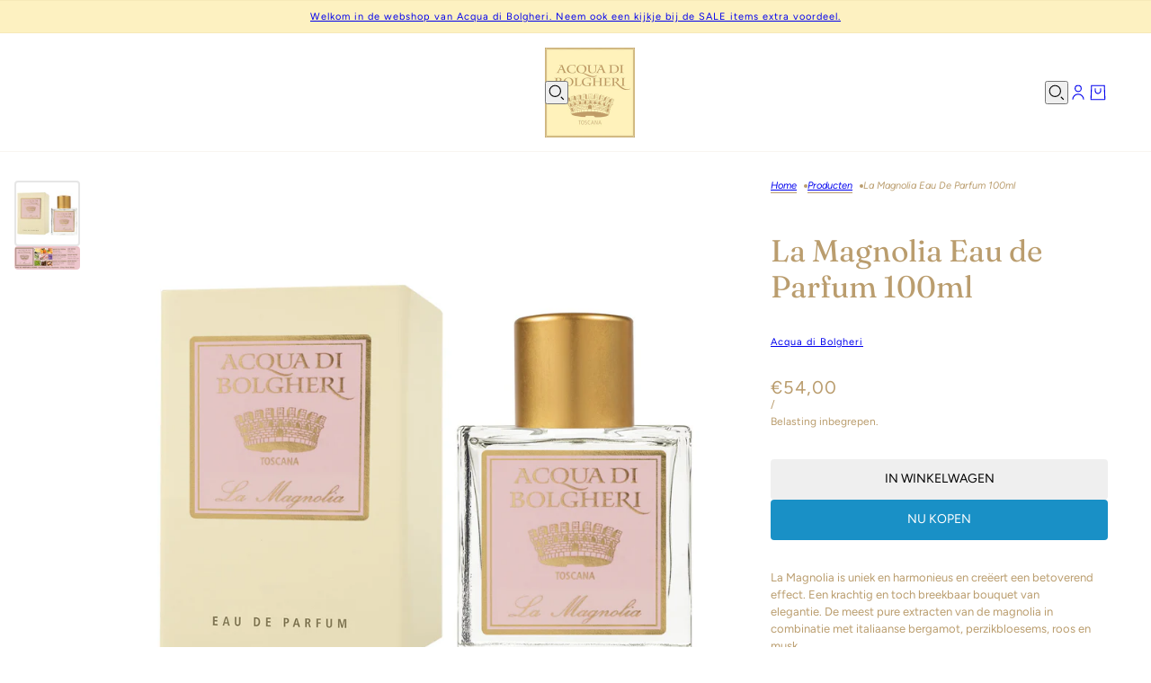

--- FILE ---
content_type: text/html; charset=utf-8
request_url: https://www.acquadibolgheri.nl/products/la-magnolia-eau-de-parfum-100ml
body_size: 23843
content:
<!doctype html>
<html lang="nl" dir="ltr">
  <head>
    <!-- Blockshop theme - Version 12.0.0 by Troop Themes - https://troopthemes.com/ -->

    <meta charset="UTF-8">
    <meta http-equiv="X-UA-Compatible" content="IE=edge">
    <meta name="viewport" content="width=device-width, initial-scale=1.0, maximum-scale=5.0"><meta name="description" content="La Magnolia is uniek en harmonieus en creëert een betoverend effect. Een krachtig en toch breekbaar bouquet van elegantie. De meest pure extracten van de magnolia in combinatie met italiaanse bergamot, perzikbloesems, roos en musk. "><title>
      Acqua di Bolgheri La Magnolia Eau de Parfum 100ml
</title><link rel="canonical" href="https://www.acquadibolgheri.nl/products/la-magnolia-eau-de-parfum-100ml"><link rel="shortcut icon" href="//www.acquadibolgheri.nl/cdn/shop/files/LOGO-ADB1.jpg?v=1614763297&width=32" type="image/png">
      <link rel="apple-touch-icon" href="//www.acquadibolgheri.nl/cdn/shop/files/LOGO-ADB1.jpg?v=1614763297&width=180"><link rel="preconnect" href="https://cdn.shopify.com" crossorigin>
<link rel="preconnect" href="https://fonts.shopifycdn.com" crossorigin>

<script async crossorigin fetchpriority="high" src="/cdn/shopifycloud/importmap-polyfill/es-modules-shim.2.4.0.js"></script>
<script type="importmap">
  {
    "imports": {
      "@troop-themes/main": "//www.acquadibolgheri.nl/cdn/shop/t/5/assets/theme.js?v=1385472280147871761750755093"
    }
  }
</script><link
    rel="preload"
    href="//www.acquadibolgheri.nl/cdn/fonts/fraunces/fraunces_n4.8e6986daad4907c36a536fb8d55aaf5318c974ca.woff2"
    as="font"
    type="font/woff2"
    crossorigin
  ><link
    rel="preload"
    href="//www.acquadibolgheri.nl/cdn/fonts/figtree/figtree_n4.3c0838aba1701047e60be6a99a1b0a40ce9b8419.woff2"
    as="font"
    type="font/woff2"
    crossorigin
  ><link
    rel="preload"
    href="//www.acquadibolgheri.nl/cdn/fonts/figtree/figtree_n4.3c0838aba1701047e60be6a99a1b0a40ce9b8419.woff2"
    as="font"
    type="font/woff2"
    crossorigin
  ><meta property="og:type" content="product" />
  <meta property="og:title" content="La Magnolia Eau de Parfum 100ml" /><meta property="og:image" content="http://www.acquadibolgheri.nl/cdn/shop/files/profumo-la-magnolia-100_1.jpg?v=1705776066&width=1200" />
    <meta property="og:image:secure_url" content="https://www.acquadibolgheri.nl/cdn/shop/files/profumo-la-magnolia-100_1.jpg?v=1705776066&width=1200" />
    <meta property="og:image:width" content="2000" />
    <meta property="og:image:height" content="2000" /><meta property="og:image" content="http://www.acquadibolgheri.nl/cdn/shop/files/LAMAGNOLIA_c861f157-db26-49e7-8de9-3ae091167123.jpg?v=1705776066&width=1200" />
    <meta property="og:image:secure_url" content="https://www.acquadibolgheri.nl/cdn/shop/files/LAMAGNOLIA_c861f157-db26-49e7-8de9-3ae091167123.jpg?v=1705776066&width=1200" />
    <meta property="og:image:width" content="1949" />
    <meta property="og:image:height" content="709" /><meta property="og:price:currency" content="EUR" />
  <meta
    property="og:price:amount"
    content="54,00"
  />

  <script type="application/ld+json">
    {
      "@context": "https://schema.org/",
      "@type": "Product",
      "name": "La Magnolia Eau de Parfum 100ml",
      "image": ["//www.acquadibolgheri.nl/cdn/shop/files/profumo-la-magnolia-100_1.jpg?v=1705776066&width=1200",
"//www.acquadibolgheri.nl/cdn/shop/files/LAMAGNOLIA_c861f157-db26-49e7-8de9-3ae091167123.jpg?v=1705776066&width=1200"
],
      "description": "La Magnolia is uniek en harmonieus en creëert een betoverend effect. Een krachtig en toch breekb...",
      "sku": "",
      "brand": {
        "@type": "Brand",
        "name": "Acqua di Bolgheri"
      },"offers": [{
            "@type" : "Offer","availability": "http://schema.org/InStock",
            "price": 54.0,
            "priceCurrency": "EUR",
            "url": "https:\/\/www.acquadibolgheri.nl\/products\/la-magnolia-eau-de-parfum-100ml?variant=36673002274981"
          }
]
    }
  </script><meta property="og:url" content="https://www.acquadibolgheri.nl/products/la-magnolia-eau-de-parfum-100ml" />
<meta property="og:site_name" content="Acqua di Bolgheri" />
<meta property="og:description" content="La Magnolia is uniek en harmonieus en creëert een betoverend effect. Een krachtig en toch breekbaar bouquet van elegantie. De meest pure extracten van de magnolia in combinatie met italiaanse bergamot, perzikbloesems, roos en musk. " /><meta name="twitter:card" content="summary" />
<meta name="twitter:description" content="La Magnolia is uniek en harmonieus en creëert een betoverend effect. Een krachtig en toch breekbaar bouquet van elegantie. De meest pure extracten van de magnolia in combinatie met italiaanse bergamot, perzikbloesems, roos en musk. " /><meta name="twitter:title" content="La Magnolia Eau de Parfum 100ml" /><meta
      name="twitter:image"
      content="https://www.acquadibolgheri.nl/cdn/shop/files/profumo-la-magnolia-100_1.jpg?v=1705776066&width=480"
    /><style>@font-face {
  font-family: Fraunces;
  font-weight: 400;
  font-style: normal;
  font-display: swap;
  src: url("//www.acquadibolgheri.nl/cdn/fonts/fraunces/fraunces_n4.8e6986daad4907c36a536fb8d55aaf5318c974ca.woff2") format("woff2"),
       url("//www.acquadibolgheri.nl/cdn/fonts/fraunces/fraunces_n4.879060358fafcf2c4c4b6df76c608dc301ced93b.woff") format("woff");
}
@font-face {
  font-family: Figtree;
  font-weight: 400;
  font-style: normal;
  font-display: swap;
  src: url("//www.acquadibolgheri.nl/cdn/fonts/figtree/figtree_n4.3c0838aba1701047e60be6a99a1b0a40ce9b8419.woff2") format("woff2"),
       url("//www.acquadibolgheri.nl/cdn/fonts/figtree/figtree_n4.c0575d1db21fc3821f17fd6617d3dee552312137.woff") format("woff");
}
@font-face {
  font-family: Figtree;
  font-weight: 700;
  font-style: normal;
  font-display: swap;
  src: url("//www.acquadibolgheri.nl/cdn/fonts/figtree/figtree_n7.2fd9bfe01586148e644724096c9d75e8c7a90e55.woff2") format("woff2"),
       url("//www.acquadibolgheri.nl/cdn/fonts/figtree/figtree_n7.ea05de92d862f9594794ab281c4c3a67501ef5fc.woff") format("woff");
}
@font-face {
  font-family: Figtree;
  font-weight: 400;
  font-style: normal;
  font-display: swap;
  src: url("//www.acquadibolgheri.nl/cdn/fonts/figtree/figtree_n4.3c0838aba1701047e60be6a99a1b0a40ce9b8419.woff2") format("woff2"),
       url("//www.acquadibolgheri.nl/cdn/fonts/figtree/figtree_n4.c0575d1db21fc3821f17fd6617d3dee552312137.woff") format("woff");
}
@font-face {
  font-family: Figtree;
  font-weight: 700;
  font-style: normal;
  font-display: swap;
  src: url("//www.acquadibolgheri.nl/cdn/fonts/figtree/figtree_n7.2fd9bfe01586148e644724096c9d75e8c7a90e55.woff2") format("woff2"),
       url("//www.acquadibolgheri.nl/cdn/fonts/figtree/figtree_n7.ea05de92d862f9594794ab281c4c3a67501ef5fc.woff") format("woff");
}
@font-face {
  font-family: Figtree;
  font-weight: 400;
  font-style: italic;
  font-display: swap;
  src: url("//www.acquadibolgheri.nl/cdn/fonts/figtree/figtree_i4.89f7a4275c064845c304a4cf8a4a586060656db2.woff2") format("woff2"),
       url("//www.acquadibolgheri.nl/cdn/fonts/figtree/figtree_i4.6f955aaaafc55a22ffc1f32ecf3756859a5ad3e2.woff") format("woff");
}
@font-face {
  font-family: Figtree;
  font-weight: 700;
  font-style: italic;
  font-display: swap;
  src: url("//www.acquadibolgheri.nl/cdn/fonts/figtree/figtree_i7.06add7096a6f2ab742e09ec7e498115904eda1fe.woff2") format("woff2"),
       url("//www.acquadibolgheri.nl/cdn/fonts/figtree/figtree_i7.ee584b5fcaccdbb5518c0228158941f8df81b101.woff") format("woff");
}
:root {--font--heading--uppercase: normal;--font--nav--uppercase: uppercase;--font--sub-nav--uppercase: normal;--font--button--uppercase: uppercase;--font--overline--uppercase: uppercase;--font--banner--size: 84px;
    --font--banner--mobile-size: 44px;

    --font--featured--size: 52px;
    --font--featured--mobile-size: 32px;

    --font--section--size: 34px;
    --font--section--mobile-size: 24px;

    --font--block--size: 16px;
    --font--block--mobile-size: 20px;

    --font--paragraph--size: 13px;--font--paragraph--mobile-size: 13px;--font--featured-paragraph--size: 13px;--font--featured-paragraph--mobile-size: 13px;--font--nav--size: 11px;--font--nav--mobile-size: 11px;--font--sub-nav--size: 11px;--font--sub-nav--mobile-size: 11px;--font--overline--size: 11px;
    --font--button--size: 14px;
    --font--button--spacing: 0px;

    --font--heading--family: Fraunces, serif;
    --font--heading--weight: 400;
    --font--heading--style: normal;
    --font--heading--spacing: 0px;

    --font--nav--family: Figtree, sans-serif;
    --font--nav--weight: 400;
    --font--nav--style: normal;

    --font--paragraph--family: Figtree, sans-serif;
    --font--paragraph--weight: 400;
    --font--paragraph--style: normal;
    --font--paragraph--spacing: 0px;

    --font--line-height: 1.2;
  }
</style><style>
  :root {
    --color--accent-1: #fdf1c1;
    --color--accent-1-translucent: rgba(253, 241, 193, 0.85);
    --color--accent-2: #f7f7f7;
    --color--accent-2-translucent: rgba(247, 247, 247, 0.85);
    --color--body: #ba9d6e;
    --color--body--light: #d9c9b0;
    --color--success: #4caf50;
    --color--gray: #e6e6e6;
    --color--alert: #d32f2f;

    --bg-color--white: white;
    --bg-color--light: #ffffff;
    --bg-color--light-translucent: rgba(255, 255, 255, 0.85);
    --bg-color--dark: #ba9d6e;
    --bg-color--dark-translucent: rgba(166, 133, 79, 0.85);
    --bg-color--accent-1: var(--color--accent-1);
    --bg-color--accent-2: var(--color--accent-2);
    --bg-color--body: #ffffff;
    --bg-color--body-translucent: rgba(255, 255, 255, 0.85);
    --bg-color--textbox: #fff;

    --border--dark: rgba(186, 157, 110, 0.1);
    --border--light: rgba(255, 255, 255, 0.1);

    --box-shadow--center: 0px 0px 10px rgba(0, 0, 0, 0.08);
    --box-shadow--top: 0 -10px 10px -10px rgba(0, 0, 0, 0.2);
    --box-shadow--left: -2px 0 10px -2px rgba(0, 0, 0, 0.2);
    --box-shadow--right: 2px 0 10px -2px rgba(0, 0, 0, 0.2);
    --box-shadow--bottom: 0 10px 10px -10px rgba(0, 0, 0, 0.2);

    --content--shadow-opacity: 0.3;
    --content--image-opacity: 0.5;

    --button--color: #ffffff;
    --button--bg-color: #ba9d6e;
    --button--bg-color--hover: var(--button--bg-color);
    --button--bdr-color: #ba9d6e;
    --button--color-disabled: #b9b9b9;
    --button--radius: 4px;

    --input--radius: 2px;
    --image--radius: 4px;
    --image--radius-enabled: 1;

    --progress-bar: linear-gradient(
                      90deg,
                      rgba(186, 157, 110, 0.3) 0%,
                      rgb(186, 157, 110) 80%,
                      rgba(186, 157, 110, 0.8)
                    );

    /* shop pay */
    --payment-terms-background-color: #ffffff;

    /* js helpers */
    --announcement--height: 0px;
    --header--height: 0px;
    --split-announcement--height: 0px;

    --sticky-offset: calc(var(--announcement--sticky, 0) * var(--announcement--height, 0px) + var(--header--sticky, 0) * var(--header--height, 0px));
  }

  shopify-accelerated-checkout, shopify-accelerated-checkout-cart {
    --shopify-accelerated-checkout-button-block-size: 45px;
    --shopify-accelerated-checkout-button-border-radius: var(--button--radius);
    --shopify-accelerated-checkout-button-box-shadow: 0 0 10px rgba(0, 0, 0, 0.3);
  }
</style><style></style><link href="//www.acquadibolgheri.nl/cdn/shop/t/5/assets/theme.css?v=177619136075893240061750755093" rel="stylesheet" type="text/css" media="all" />
    <script>window.performance && window.performance.mark && window.performance.mark('shopify.content_for_header.start');</script><meta id="shopify-digital-wallet" name="shopify-digital-wallet" content="/50528944293/digital_wallets/dialog">
<link rel="alternate" type="application/json+oembed" href="https://www.acquadibolgheri.nl/products/la-magnolia-eau-de-parfum-100ml.oembed">
<script async="async" src="/checkouts/internal/preloads.js?locale=nl-NL"></script>
<script id="shopify-features" type="application/json">{"accessToken":"7154c5f8ea0b91a1e6a97c425e22ce01","betas":["rich-media-storefront-analytics"],"domain":"www.acquadibolgheri.nl","predictiveSearch":true,"shopId":50528944293,"locale":"nl"}</script>
<script>var Shopify = Shopify || {};
Shopify.shop = "acqua-di-bolgheri.myshopify.com";
Shopify.locale = "nl";
Shopify.currency = {"active":"EUR","rate":"1.0"};
Shopify.country = "NL";
Shopify.theme = {"name":"Blockshop [Updated Jun 2025]","id":183584784727,"schema_name":"Blockshop","schema_version":"12.0.0","theme_store_id":606,"role":"main"};
Shopify.theme.handle = "null";
Shopify.theme.style = {"id":null,"handle":null};
Shopify.cdnHost = "www.acquadibolgheri.nl/cdn";
Shopify.routes = Shopify.routes || {};
Shopify.routes.root = "/";</script>
<script type="module">!function(o){(o.Shopify=o.Shopify||{}).modules=!0}(window);</script>
<script>!function(o){function n(){var o=[];function n(){o.push(Array.prototype.slice.apply(arguments))}return n.q=o,n}var t=o.Shopify=o.Shopify||{};t.loadFeatures=n(),t.autoloadFeatures=n()}(window);</script>
<script id="shop-js-analytics" type="application/json">{"pageType":"product"}</script>
<script defer="defer" async type="module" src="//www.acquadibolgheri.nl/cdn/shopifycloud/shop-js/modules/v2/client.init-shop-cart-sync_B76SuRVz.nl.esm.js"></script>
<script defer="defer" async type="module" src="//www.acquadibolgheri.nl/cdn/shopifycloud/shop-js/modules/v2/chunk.common_C_tvmXTn.esm.js"></script>
<script type="module">
  await import("//www.acquadibolgheri.nl/cdn/shopifycloud/shop-js/modules/v2/client.init-shop-cart-sync_B76SuRVz.nl.esm.js");
await import("//www.acquadibolgheri.nl/cdn/shopifycloud/shop-js/modules/v2/chunk.common_C_tvmXTn.esm.js");

  window.Shopify.SignInWithShop?.initShopCartSync?.({"fedCMEnabled":true,"windoidEnabled":true});

</script>
<script id="__st">var __st={"a":50528944293,"offset":3600,"reqid":"f571ba23-2277-4a25-9787-ae3aa85cea30-1763603605","pageurl":"www.acquadibolgheri.nl\/products\/la-magnolia-eau-de-parfum-100ml","u":"962e8c77b8e3","p":"product","rtyp":"product","rid":5775289778341};</script>
<script>window.ShopifyPaypalV4VisibilityTracking = true;</script>
<script id="captcha-bootstrap">!function(){'use strict';const t='contact',e='account',n='new_comment',o=[[t,t],['blogs',n],['comments',n],[t,'customer']],c=[[e,'customer_login'],[e,'guest_login'],[e,'recover_customer_password'],[e,'create_customer']],r=t=>t.map((([t,e])=>`form[action*='/${t}']:not([data-nocaptcha='true']) input[name='form_type'][value='${e}']`)).join(','),a=t=>()=>t?[...document.querySelectorAll(t)].map((t=>t.form)):[];function s(){const t=[...o],e=r(t);return a(e)}const i='password',u='form_key',d=['recaptcha-v3-token','g-recaptcha-response','h-captcha-response',i],f=()=>{try{return window.sessionStorage}catch{return}},m='__shopify_v',_=t=>t.elements[u];function p(t,e,n=!1){try{const o=window.sessionStorage,c=JSON.parse(o.getItem(e)),{data:r}=function(t){const{data:e,action:n}=t;return t[m]||n?{data:e,action:n}:{data:t,action:n}}(c);for(const[e,n]of Object.entries(r))t.elements[e]&&(t.elements[e].value=n);n&&o.removeItem(e)}catch(o){console.error('form repopulation failed',{error:o})}}const l='form_type',E='cptcha';function T(t){t.dataset[E]=!0}const w=window,h=w.document,L='Shopify',v='ce_forms',y='captcha';let A=!1;((t,e)=>{const n=(g='f06e6c50-85a8-45c8-87d0-21a2b65856fe',I='https://cdn.shopify.com/shopifycloud/storefront-forms-hcaptcha/ce_storefront_forms_captcha_hcaptcha.v1.5.2.iife.js',D={infoText:'Beschermd door hCaptcha',privacyText:'Privacy',termsText:'Voorwaarden'},(t,e,n)=>{const o=w[L][v],c=o.bindForm;if(c)return c(t,g,e,D).then(n);var r;o.q.push([[t,g,e,D],n]),r=I,A||(h.body.append(Object.assign(h.createElement('script'),{id:'captcha-provider',async:!0,src:r})),A=!0)});var g,I,D;w[L]=w[L]||{},w[L][v]=w[L][v]||{},w[L][v].q=[],w[L][y]=w[L][y]||{},w[L][y].protect=function(t,e){n(t,void 0,e),T(t)},Object.freeze(w[L][y]),function(t,e,n,w,h,L){const[v,y,A,g]=function(t,e,n){const i=e?o:[],u=t?c:[],d=[...i,...u],f=r(d),m=r(i),_=r(d.filter((([t,e])=>n.includes(e))));return[a(f),a(m),a(_),s()]}(w,h,L),I=t=>{const e=t.target;return e instanceof HTMLFormElement?e:e&&e.form},D=t=>v().includes(t);t.addEventListener('submit',(t=>{const e=I(t);if(!e)return;const n=D(e)&&!e.dataset.hcaptchaBound&&!e.dataset.recaptchaBound,o=_(e),c=g().includes(e)&&(!o||!o.value);(n||c)&&t.preventDefault(),c&&!n&&(function(t){try{if(!f())return;!function(t){const e=f();if(!e)return;const n=_(t);if(!n)return;const o=n.value;o&&e.removeItem(o)}(t);const e=Array.from(Array(32),(()=>Math.random().toString(36)[2])).join('');!function(t,e){_(t)||t.append(Object.assign(document.createElement('input'),{type:'hidden',name:u})),t.elements[u].value=e}(t,e),function(t,e){const n=f();if(!n)return;const o=[...t.querySelectorAll(`input[type='${i}']`)].map((({name:t})=>t)),c=[...d,...o],r={};for(const[a,s]of new FormData(t).entries())c.includes(a)||(r[a]=s);n.setItem(e,JSON.stringify({[m]:1,action:t.action,data:r}))}(t,e)}catch(e){console.error('failed to persist form',e)}}(e),e.submit())}));const S=(t,e)=>{t&&!t.dataset[E]&&(n(t,e.some((e=>e===t))),T(t))};for(const o of['focusin','change'])t.addEventListener(o,(t=>{const e=I(t);D(e)&&S(e,y())}));const B=e.get('form_key'),M=e.get(l),P=B&&M;t.addEventListener('DOMContentLoaded',(()=>{const t=y();if(P)for(const e of t)e.elements[l].value===M&&p(e,B);[...new Set([...A(),...v().filter((t=>'true'===t.dataset.shopifyCaptcha))])].forEach((e=>S(e,t)))}))}(h,new URLSearchParams(w.location.search),n,t,e,['guest_login'])})(!0,!0)}();</script>
<script integrity="sha256-52AcMU7V7pcBOXWImdc/TAGTFKeNjmkeM1Pvks/DTgc=" data-source-attribution="shopify.loadfeatures" defer="defer" src="//www.acquadibolgheri.nl/cdn/shopifycloud/storefront/assets/storefront/load_feature-81c60534.js" crossorigin="anonymous"></script>
<script data-source-attribution="shopify.dynamic_checkout.dynamic.init">var Shopify=Shopify||{};Shopify.PaymentButton=Shopify.PaymentButton||{isStorefrontPortableWallets:!0,init:function(){window.Shopify.PaymentButton.init=function(){};var t=document.createElement("script");t.src="https://www.acquadibolgheri.nl/cdn/shopifycloud/portable-wallets/latest/portable-wallets.nl.js",t.type="module",document.head.appendChild(t)}};
</script>
<script data-source-attribution="shopify.dynamic_checkout.buyer_consent">
  function portableWalletsHideBuyerConsent(e){var t=document.getElementById("shopify-buyer-consent"),n=document.getElementById("shopify-subscription-policy-button");t&&n&&(t.classList.add("hidden"),t.setAttribute("aria-hidden","true"),n.removeEventListener("click",e))}function portableWalletsShowBuyerConsent(e){var t=document.getElementById("shopify-buyer-consent"),n=document.getElementById("shopify-subscription-policy-button");t&&n&&(t.classList.remove("hidden"),t.removeAttribute("aria-hidden"),n.addEventListener("click",e))}window.Shopify?.PaymentButton&&(window.Shopify.PaymentButton.hideBuyerConsent=portableWalletsHideBuyerConsent,window.Shopify.PaymentButton.showBuyerConsent=portableWalletsShowBuyerConsent);
</script>
<script>
  function portableWalletsCleanup(e){e&&e.src&&console.error("Failed to load portable wallets script "+e.src);var t=document.querySelectorAll("shopify-accelerated-checkout .shopify-payment-button__skeleton, shopify-accelerated-checkout-cart .wallet-cart-button__skeleton"),e=document.getElementById("shopify-buyer-consent");for(let e=0;e<t.length;e++)t[e].remove();e&&e.remove()}function portableWalletsNotLoadedAsModule(e){e instanceof ErrorEvent&&"string"==typeof e.message&&e.message.includes("import.meta")&&"string"==typeof e.filename&&e.filename.includes("portable-wallets")&&(window.removeEventListener("error",portableWalletsNotLoadedAsModule),window.Shopify.PaymentButton.failedToLoad=e,"loading"===document.readyState?document.addEventListener("DOMContentLoaded",window.Shopify.PaymentButton.init):window.Shopify.PaymentButton.init())}window.addEventListener("error",portableWalletsNotLoadedAsModule);
</script>

<script type="module" src="https://www.acquadibolgheri.nl/cdn/shopifycloud/portable-wallets/latest/portable-wallets.nl.js" onError="portableWalletsCleanup(this)" crossorigin="anonymous"></script>
<script nomodule>
  document.addEventListener("DOMContentLoaded", portableWalletsCleanup);
</script>

<script id='scb4127' type='text/javascript' async='' src='https://www.acquadibolgheri.nl/cdn/shopifycloud/privacy-banner/storefront-banner.js'></script><link id="shopify-accelerated-checkout-styles" rel="stylesheet" media="screen" href="https://www.acquadibolgheri.nl/cdn/shopifycloud/portable-wallets/latest/accelerated-checkout-backwards-compat.css" crossorigin="anonymous">
<style id="shopify-accelerated-checkout-cart">
        #shopify-buyer-consent {
  margin-top: 1em;
  display: inline-block;
  width: 100%;
}

#shopify-buyer-consent.hidden {
  display: none;
}

#shopify-subscription-policy-button {
  background: none;
  border: none;
  padding: 0;
  text-decoration: underline;
  font-size: inherit;
  cursor: pointer;
}

#shopify-subscription-policy-button::before {
  box-shadow: none;
}

      </style>

<script>window.performance && window.performance.mark && window.performance.mark('shopify.content_for_header.end');</script>
<script>
  if (Shopify) {
    Shopify.routes = {
      ...Shopify.routes,
      all_products_collection: '/collections/all',
      cart: '/cart',
      cart_add: '/cart/add',
      cart_change: '/cart/change',
      cart_update: '/cart/update',
      libraries: {
        swipe_listener: "//www.acquadibolgheri.nl/cdn/shop/t/5/assets/swipe-listener.min.js?v=123039615894270182531750755093",
        masonry: "//www.acquadibolgheri.nl/cdn/shop/t/5/assets/masonry.min.js?v=153413113355937702121750755093",
        plyr: "/cdn/shopifycloud/plyr/v2.0/shopify-plyr.en.js",
        vimeo: "https://player.vimeo.com/api/player.js"
      },
      product_recommendations: '/recommendations/products',
      predictive_search: '/search/suggest',
      search: '/search',
      root: '/',
      youtube: 'https://youtube.com/iframe_api'
    }
  }
</script><script type="module" src="//www.acquadibolgheri.nl/cdn/shop/t/5/assets/theme.js?v=1385472280147871761750755093"></script><link href="https://monorail-edge.shopifysvc.com" rel="dns-prefetch">
<script>(function(){if ("sendBeacon" in navigator && "performance" in window) {try {var session_token_from_headers = performance.getEntriesByType('navigation')[0].serverTiming.find(x => x.name == '_s').description;} catch {var session_token_from_headers = undefined;}var session_cookie_matches = document.cookie.match(/_shopify_s=([^;]*)/);var session_token_from_cookie = session_cookie_matches && session_cookie_matches.length === 2 ? session_cookie_matches[1] : "";var session_token = session_token_from_headers || session_token_from_cookie || "";function handle_abandonment_event(e) {var entries = performance.getEntries().filter(function(entry) {return /monorail-edge.shopifysvc.com/.test(entry.name);});if (!window.abandonment_tracked && entries.length === 0) {window.abandonment_tracked = true;var currentMs = Date.now();var navigation_start = performance.timing.navigationStart;var payload = {shop_id: 50528944293,url: window.location.href,navigation_start,duration: currentMs - navigation_start,session_token,page_type: "product"};window.navigator.sendBeacon("https://monorail-edge.shopifysvc.com/v1/produce", JSON.stringify({schema_id: "online_store_buyer_site_abandonment/1.1",payload: payload,metadata: {event_created_at_ms: currentMs,event_sent_at_ms: currentMs}}));}}window.addEventListener('pagehide', handle_abandonment_event);}}());</script>
<script id="web-pixels-manager-setup">(function e(e,d,r,n,o){if(void 0===o&&(o={}),!Boolean(null===(a=null===(i=window.Shopify)||void 0===i?void 0:i.analytics)||void 0===a?void 0:a.replayQueue)){var i,a;window.Shopify=window.Shopify||{};var t=window.Shopify;t.analytics=t.analytics||{};var s=t.analytics;s.replayQueue=[],s.publish=function(e,d,r){return s.replayQueue.push([e,d,r]),!0};try{self.performance.mark("wpm:start")}catch(e){}var l=function(){var e={modern:/Edge?\/(1{2}[4-9]|1[2-9]\d|[2-9]\d{2}|\d{4,})\.\d+(\.\d+|)|Firefox\/(1{2}[4-9]|1[2-9]\d|[2-9]\d{2}|\d{4,})\.\d+(\.\d+|)|Chrom(ium|e)\/(9{2}|\d{3,})\.\d+(\.\d+|)|(Maci|X1{2}).+ Version\/(15\.\d+|(1[6-9]|[2-9]\d|\d{3,})\.\d+)([,.]\d+|)( \(\w+\)|)( Mobile\/\w+|) Safari\/|Chrome.+OPR\/(9{2}|\d{3,})\.\d+\.\d+|(CPU[ +]OS|iPhone[ +]OS|CPU[ +]iPhone|CPU IPhone OS|CPU iPad OS)[ +]+(15[._]\d+|(1[6-9]|[2-9]\d|\d{3,})[._]\d+)([._]\d+|)|Android:?[ /-](13[3-9]|1[4-9]\d|[2-9]\d{2}|\d{4,})(\.\d+|)(\.\d+|)|Android.+Firefox\/(13[5-9]|1[4-9]\d|[2-9]\d{2}|\d{4,})\.\d+(\.\d+|)|Android.+Chrom(ium|e)\/(13[3-9]|1[4-9]\d|[2-9]\d{2}|\d{4,})\.\d+(\.\d+|)|SamsungBrowser\/([2-9]\d|\d{3,})\.\d+/,legacy:/Edge?\/(1[6-9]|[2-9]\d|\d{3,})\.\d+(\.\d+|)|Firefox\/(5[4-9]|[6-9]\d|\d{3,})\.\d+(\.\d+|)|Chrom(ium|e)\/(5[1-9]|[6-9]\d|\d{3,})\.\d+(\.\d+|)([\d.]+$|.*Safari\/(?![\d.]+ Edge\/[\d.]+$))|(Maci|X1{2}).+ Version\/(10\.\d+|(1[1-9]|[2-9]\d|\d{3,})\.\d+)([,.]\d+|)( \(\w+\)|)( Mobile\/\w+|) Safari\/|Chrome.+OPR\/(3[89]|[4-9]\d|\d{3,})\.\d+\.\d+|(CPU[ +]OS|iPhone[ +]OS|CPU[ +]iPhone|CPU IPhone OS|CPU iPad OS)[ +]+(10[._]\d+|(1[1-9]|[2-9]\d|\d{3,})[._]\d+)([._]\d+|)|Android:?[ /-](13[3-9]|1[4-9]\d|[2-9]\d{2}|\d{4,})(\.\d+|)(\.\d+|)|Mobile Safari.+OPR\/([89]\d|\d{3,})\.\d+\.\d+|Android.+Firefox\/(13[5-9]|1[4-9]\d|[2-9]\d{2}|\d{4,})\.\d+(\.\d+|)|Android.+Chrom(ium|e)\/(13[3-9]|1[4-9]\d|[2-9]\d{2}|\d{4,})\.\d+(\.\d+|)|Android.+(UC? ?Browser|UCWEB|U3)[ /]?(15\.([5-9]|\d{2,})|(1[6-9]|[2-9]\d|\d{3,})\.\d+)\.\d+|SamsungBrowser\/(5\.\d+|([6-9]|\d{2,})\.\d+)|Android.+MQ{2}Browser\/(14(\.(9|\d{2,})|)|(1[5-9]|[2-9]\d|\d{3,})(\.\d+|))(\.\d+|)|K[Aa][Ii]OS\/(3\.\d+|([4-9]|\d{2,})\.\d+)(\.\d+|)/},d=e.modern,r=e.legacy,n=navigator.userAgent;return n.match(d)?"modern":n.match(r)?"legacy":"unknown"}(),u="modern"===l?"modern":"legacy",c=(null!=n?n:{modern:"",legacy:""})[u],f=function(e){return[e.baseUrl,"/wpm","/b",e.hashVersion,"modern"===e.buildTarget?"m":"l",".js"].join("")}({baseUrl:d,hashVersion:r,buildTarget:u}),m=function(e){var d=e.version,r=e.bundleTarget,n=e.surface,o=e.pageUrl,i=e.monorailEndpoint;return{emit:function(e){var a=e.status,t=e.errorMsg,s=(new Date).getTime(),l=JSON.stringify({metadata:{event_sent_at_ms:s},events:[{schema_id:"web_pixels_manager_load/3.1",payload:{version:d,bundle_target:r,page_url:o,status:a,surface:n,error_msg:t},metadata:{event_created_at_ms:s}}]});if(!i)return console&&console.warn&&console.warn("[Web Pixels Manager] No Monorail endpoint provided, skipping logging."),!1;try{return self.navigator.sendBeacon.bind(self.navigator)(i,l)}catch(e){}var u=new XMLHttpRequest;try{return u.open("POST",i,!0),u.setRequestHeader("Content-Type","text/plain"),u.send(l),!0}catch(e){return console&&console.warn&&console.warn("[Web Pixels Manager] Got an unhandled error while logging to Monorail."),!1}}}}({version:r,bundleTarget:l,surface:e.surface,pageUrl:self.location.href,monorailEndpoint:e.monorailEndpoint});try{o.browserTarget=l,function(e){var d=e.src,r=e.async,n=void 0===r||r,o=e.onload,i=e.onerror,a=e.sri,t=e.scriptDataAttributes,s=void 0===t?{}:t,l=document.createElement("script"),u=document.querySelector("head"),c=document.querySelector("body");if(l.async=n,l.src=d,a&&(l.integrity=a,l.crossOrigin="anonymous"),s)for(var f in s)if(Object.prototype.hasOwnProperty.call(s,f))try{l.dataset[f]=s[f]}catch(e){}if(o&&l.addEventListener("load",o),i&&l.addEventListener("error",i),u)u.appendChild(l);else{if(!c)throw new Error("Did not find a head or body element to append the script");c.appendChild(l)}}({src:f,async:!0,onload:function(){if(!function(){var e,d;return Boolean(null===(d=null===(e=window.Shopify)||void 0===e?void 0:e.analytics)||void 0===d?void 0:d.initialized)}()){var d=window.webPixelsManager.init(e)||void 0;if(d){var r=window.Shopify.analytics;r.replayQueue.forEach((function(e){var r=e[0],n=e[1],o=e[2];d.publishCustomEvent(r,n,o)})),r.replayQueue=[],r.publish=d.publishCustomEvent,r.visitor=d.visitor,r.initialized=!0}}},onerror:function(){return m.emit({status:"failed",errorMsg:"".concat(f," has failed to load")})},sri:function(e){var d=/^sha384-[A-Za-z0-9+/=]+$/;return"string"==typeof e&&d.test(e)}(c)?c:"",scriptDataAttributes:o}),m.emit({status:"loading"})}catch(e){m.emit({status:"failed",errorMsg:(null==e?void 0:e.message)||"Unknown error"})}}})({shopId: 50528944293,storefrontBaseUrl: "https://www.acquadibolgheri.nl",extensionsBaseUrl: "https://extensions.shopifycdn.com/cdn/shopifycloud/web-pixels-manager",monorailEndpoint: "https://monorail-edge.shopifysvc.com/unstable/produce_batch",surface: "storefront-renderer",enabledBetaFlags: ["2dca8a86"],webPixelsConfigList: [{"id":"shopify-app-pixel","configuration":"{}","eventPayloadVersion":"v1","runtimeContext":"STRICT","scriptVersion":"0450","apiClientId":"shopify-pixel","type":"APP","privacyPurposes":["ANALYTICS","MARKETING"]},{"id":"shopify-custom-pixel","eventPayloadVersion":"v1","runtimeContext":"LAX","scriptVersion":"0450","apiClientId":"shopify-pixel","type":"CUSTOM","privacyPurposes":["ANALYTICS","MARKETING"]}],isMerchantRequest: false,initData: {"shop":{"name":"Acqua di Bolgheri","paymentSettings":{"currencyCode":"EUR"},"myshopifyDomain":"acqua-di-bolgheri.myshopify.com","countryCode":"NL","storefrontUrl":"https:\/\/www.acquadibolgheri.nl"},"customer":null,"cart":null,"checkout":null,"productVariants":[{"price":{"amount":54.0,"currencyCode":"EUR"},"product":{"title":"La Magnolia Eau de Parfum 100ml","vendor":"Acqua di Bolgheri","id":"5775289778341","untranslatedTitle":"La Magnolia Eau de Parfum 100ml","url":"\/products\/la-magnolia-eau-de-parfum-100ml","type":"Eau de Parfum"},"id":"36673002274981","image":{"src":"\/\/www.acquadibolgheri.nl\/cdn\/shop\/files\/profumo-la-magnolia-100_1.jpg?v=1705776066"},"sku":"","title":"Default Title","untranslatedTitle":"Default Title"}],"purchasingCompany":null},},"https://www.acquadibolgheri.nl/cdn","ae1676cfwd2530674p4253c800m34e853cb",{"modern":"","legacy":""},{"shopId":"50528944293","storefrontBaseUrl":"https:\/\/www.acquadibolgheri.nl","extensionBaseUrl":"https:\/\/extensions.shopifycdn.com\/cdn\/shopifycloud\/web-pixels-manager","surface":"storefront-renderer","enabledBetaFlags":"[\"2dca8a86\"]","isMerchantRequest":"false","hashVersion":"ae1676cfwd2530674p4253c800m34e853cb","publish":"custom","events":"[[\"page_viewed\",{}],[\"product_viewed\",{\"productVariant\":{\"price\":{\"amount\":54.0,\"currencyCode\":\"EUR\"},\"product\":{\"title\":\"La Magnolia Eau de Parfum 100ml\",\"vendor\":\"Acqua di Bolgheri\",\"id\":\"5775289778341\",\"untranslatedTitle\":\"La Magnolia Eau de Parfum 100ml\",\"url\":\"\/products\/la-magnolia-eau-de-parfum-100ml\",\"type\":\"Eau de Parfum\"},\"id\":\"36673002274981\",\"image\":{\"src\":\"\/\/www.acquadibolgheri.nl\/cdn\/shop\/files\/profumo-la-magnolia-100_1.jpg?v=1705776066\"},\"sku\":\"\",\"title\":\"Default Title\",\"untranslatedTitle\":\"Default Title\"}}]]"});</script><script>
  window.ShopifyAnalytics = window.ShopifyAnalytics || {};
  window.ShopifyAnalytics.meta = window.ShopifyAnalytics.meta || {};
  window.ShopifyAnalytics.meta.currency = 'EUR';
  var meta = {"product":{"id":5775289778341,"gid":"gid:\/\/shopify\/Product\/5775289778341","vendor":"Acqua di Bolgheri","type":"Eau de Parfum","variants":[{"id":36673002274981,"price":5400,"name":"La Magnolia Eau de Parfum 100ml","public_title":null,"sku":""}],"remote":false},"page":{"pageType":"product","resourceType":"product","resourceId":5775289778341}};
  for (var attr in meta) {
    window.ShopifyAnalytics.meta[attr] = meta[attr];
  }
</script>
<script class="analytics">
  (function () {
    var customDocumentWrite = function(content) {
      var jquery = null;

      if (window.jQuery) {
        jquery = window.jQuery;
      } else if (window.Checkout && window.Checkout.$) {
        jquery = window.Checkout.$;
      }

      if (jquery) {
        jquery('body').append(content);
      }
    };

    var hasLoggedConversion = function(token) {
      if (token) {
        return document.cookie.indexOf('loggedConversion=' + token) !== -1;
      }
      return false;
    }

    var setCookieIfConversion = function(token) {
      if (token) {
        var twoMonthsFromNow = new Date(Date.now());
        twoMonthsFromNow.setMonth(twoMonthsFromNow.getMonth() + 2);

        document.cookie = 'loggedConversion=' + token + '; expires=' + twoMonthsFromNow;
      }
    }

    var trekkie = window.ShopifyAnalytics.lib = window.trekkie = window.trekkie || [];
    if (trekkie.integrations) {
      return;
    }
    trekkie.methods = [
      'identify',
      'page',
      'ready',
      'track',
      'trackForm',
      'trackLink'
    ];
    trekkie.factory = function(method) {
      return function() {
        var args = Array.prototype.slice.call(arguments);
        args.unshift(method);
        trekkie.push(args);
        return trekkie;
      };
    };
    for (var i = 0; i < trekkie.methods.length; i++) {
      var key = trekkie.methods[i];
      trekkie[key] = trekkie.factory(key);
    }
    trekkie.load = function(config) {
      trekkie.config = config || {};
      trekkie.config.initialDocumentCookie = document.cookie;
      var first = document.getElementsByTagName('script')[0];
      var script = document.createElement('script');
      script.type = 'text/javascript';
      script.onerror = function(e) {
        var scriptFallback = document.createElement('script');
        scriptFallback.type = 'text/javascript';
        scriptFallback.onerror = function(error) {
                var Monorail = {
      produce: function produce(monorailDomain, schemaId, payload) {
        var currentMs = new Date().getTime();
        var event = {
          schema_id: schemaId,
          payload: payload,
          metadata: {
            event_created_at_ms: currentMs,
            event_sent_at_ms: currentMs
          }
        };
        return Monorail.sendRequest("https://" + monorailDomain + "/v1/produce", JSON.stringify(event));
      },
      sendRequest: function sendRequest(endpointUrl, payload) {
        // Try the sendBeacon API
        if (window && window.navigator && typeof window.navigator.sendBeacon === 'function' && typeof window.Blob === 'function' && !Monorail.isIos12()) {
          var blobData = new window.Blob([payload], {
            type: 'text/plain'
          });

          if (window.navigator.sendBeacon(endpointUrl, blobData)) {
            return true;
          } // sendBeacon was not successful

        } // XHR beacon

        var xhr = new XMLHttpRequest();

        try {
          xhr.open('POST', endpointUrl);
          xhr.setRequestHeader('Content-Type', 'text/plain');
          xhr.send(payload);
        } catch (e) {
          console.log(e);
        }

        return false;
      },
      isIos12: function isIos12() {
        return window.navigator.userAgent.lastIndexOf('iPhone; CPU iPhone OS 12_') !== -1 || window.navigator.userAgent.lastIndexOf('iPad; CPU OS 12_') !== -1;
      }
    };
    Monorail.produce('monorail-edge.shopifysvc.com',
      'trekkie_storefront_load_errors/1.1',
      {shop_id: 50528944293,
      theme_id: 183584784727,
      app_name: "storefront",
      context_url: window.location.href,
      source_url: "//www.acquadibolgheri.nl/cdn/s/trekkie.storefront.308893168db1679b4a9f8a086857af995740364f.min.js"});

        };
        scriptFallback.async = true;
        scriptFallback.src = '//www.acquadibolgheri.nl/cdn/s/trekkie.storefront.308893168db1679b4a9f8a086857af995740364f.min.js';
        first.parentNode.insertBefore(scriptFallback, first);
      };
      script.async = true;
      script.src = '//www.acquadibolgheri.nl/cdn/s/trekkie.storefront.308893168db1679b4a9f8a086857af995740364f.min.js';
      first.parentNode.insertBefore(script, first);
    };
    trekkie.load(
      {"Trekkie":{"appName":"storefront","development":false,"defaultAttributes":{"shopId":50528944293,"isMerchantRequest":null,"themeId":183584784727,"themeCityHash":"7177828586225827952","contentLanguage":"nl","currency":"EUR","eventMetadataId":"f573b3a1-33b6-4fed-b44d-7021a09bff73"},"isServerSideCookieWritingEnabled":true,"monorailRegion":"shop_domain","enabledBetaFlags":["f0df213a"]},"Session Attribution":{},"S2S":{"facebookCapiEnabled":true,"source":"trekkie-storefront-renderer","apiClientId":580111}}
    );

    var loaded = false;
    trekkie.ready(function() {
      if (loaded) return;
      loaded = true;

      window.ShopifyAnalytics.lib = window.trekkie;

      var originalDocumentWrite = document.write;
      document.write = customDocumentWrite;
      try { window.ShopifyAnalytics.merchantGoogleAnalytics.call(this); } catch(error) {};
      document.write = originalDocumentWrite;

      window.ShopifyAnalytics.lib.page(null,{"pageType":"product","resourceType":"product","resourceId":5775289778341,"shopifyEmitted":true});

      var match = window.location.pathname.match(/checkouts\/(.+)\/(thank_you|post_purchase)/)
      var token = match? match[1]: undefined;
      if (!hasLoggedConversion(token)) {
        setCookieIfConversion(token);
        window.ShopifyAnalytics.lib.track("Viewed Product",{"currency":"EUR","variantId":36673002274981,"productId":5775289778341,"productGid":"gid:\/\/shopify\/Product\/5775289778341","name":"La Magnolia Eau de Parfum 100ml","price":"54.00","sku":"","brand":"Acqua di Bolgheri","variant":null,"category":"Eau de Parfum","nonInteraction":true,"remote":false},undefined,undefined,{"shopifyEmitted":true});
      window.ShopifyAnalytics.lib.track("monorail:\/\/trekkie_storefront_viewed_product\/1.1",{"currency":"EUR","variantId":36673002274981,"productId":5775289778341,"productGid":"gid:\/\/shopify\/Product\/5775289778341","name":"La Magnolia Eau de Parfum 100ml","price":"54.00","sku":"","brand":"Acqua di Bolgheri","variant":null,"category":"Eau de Parfum","nonInteraction":true,"remote":false,"referer":"https:\/\/www.acquadibolgheri.nl\/products\/la-magnolia-eau-de-parfum-100ml"});
      }
    });


        var eventsListenerScript = document.createElement('script');
        eventsListenerScript.async = true;
        eventsListenerScript.src = "//www.acquadibolgheri.nl/cdn/shopifycloud/storefront/assets/shop_events_listener-3da45d37.js";
        document.getElementsByTagName('head')[0].appendChild(eventsListenerScript);

})();</script>
<script
  defer
  src="https://www.acquadibolgheri.nl/cdn/shopifycloud/perf-kit/shopify-perf-kit-2.1.2.min.js"
  data-application="storefront-renderer"
  data-shop-id="50528944293"
  data-render-region="gcp-us-east1"
  data-page-type="product"
  data-theme-instance-id="183584784727"
  data-theme-name="Blockshop"
  data-theme-version="12.0.0"
  data-monorail-region="shop_domain"
  data-resource-timing-sampling-rate="10"
  data-shs="true"
  data-shs-beacon="true"
  data-shs-export-with-fetch="true"
  data-shs-logs-sample-rate="1"
></script>
</head>

  <body
    class="template--product"
    data-theme-id="606"
    data-theme-name="Blockshop"
    data-theme-version="12.0.0"
    data-theme-preset="Blockshop"
    data-logged-in="false"
  >
    <!--[if IE]>
      <div style="text-align:center;padding:72px 16px;">
        Browser niet ondersteund, probeer alternatief.
      </div>
      <style>
        .layout--viewport { display: none; }
      </style>
    <![endif]-->

    <a data-item="a11y-button" href='#main_content' id="a11y_skip">Direct naar de content</a>

    <div
      class="layout--viewport"
      data-drawer-status="closed"
      data-drop-shadows="true"
      data-cart-empty="true"
      data-transition-container="viewport"
      
    >
      <div class="layout--main-content"><!-- BEGIN sections: header-group -->
<aside id="shopify-section-sections--25617566564695__announcement" class="shopify-section shopify-section-group-header-group section--announcement"><announcement-bar-element
  class="announcement--root"
  data-section-id="sections--25617566564695__announcement"
  data-section-type="announcement"
  data-container
  data-background-color="accent-1"
  data-border="both"
  data-mobile-spacing-above="none"
  data-mobile-spacing-below="none"
  data-rotate-frequency="7"
  data-scroll-text="true"
  data-spacing-above="none"
  data-spacing-below="none"
  data-sticky-enabled="true"
  
  
  
    style="--announcement--animation-speed:3;"
  
>
  <div class="announcement--left" data-mq="medium-large"></div>

  <div class="announcement--center"><div class="announcement--blocks"><a
      class="announcement--block"href="/collections/sale"aria-hidden="false"
      data-transition-item="viewport"
      data-transition-trigger="custom"
      data-transition-type="slide-in"
      data-transition-active="false"data-mq=""
    ><div class="announcement--block-wrapper"><div class="announcement--text" data-item="nav-text">Welkom in de webshop van Acqua di Bolgheri. Neem ook een kijkje bij de SALE items  extra voordeel.</div></div><div class="announcement--block-wrapper"><div class="announcement--text" data-item="nav-text">Welkom in de webshop van Acqua di Bolgheri. Neem ook een kijkje bij de SALE items  extra voordeel.</div></div><div class="announcement--block-wrapper"><div class="announcement--text" data-item="nav-text">Welkom in de webshop van Acqua di Bolgheri. Neem ook een kijkje bij de SALE items  extra voordeel.</div></div><div class="announcement--block-wrapper"><div class="announcement--text" data-item="nav-text">Welkom in de webshop van Acqua di Bolgheri. Neem ook een kijkje bij de SALE items  extra voordeel.</div></div><div class="announcement--block-wrapper"><div class="announcement--text" data-item="nav-text">Welkom in de webshop van Acqua di Bolgheri. Neem ook een kijkje bij de SALE items  extra voordeel.</div></div><div class="announcement--block-wrapper"><div class="announcement--text" data-item="nav-text">Welkom in de webshop van Acqua di Bolgheri. Neem ook een kijkje bij de SALE items  extra voordeel.</div></div><div class="announcement--block-wrapper"><div class="announcement--text" data-item="nav-text">Welkom in de webshop van Acqua di Bolgheri. Neem ook een kijkje bij de SALE items  extra voordeel.</div></div><div class="announcement--block-wrapper"><div class="announcement--text" data-item="nav-text">Welkom in de webshop van Acqua di Bolgheri. Neem ook een kijkje bij de SALE items  extra voordeel.</div></div><div class="announcement--block-wrapper"><div class="announcement--text" data-item="nav-text">Welkom in de webshop van Acqua di Bolgheri. Neem ook een kijkje bij de SALE items  extra voordeel.</div></div><div class="announcement--block-wrapper"><div class="announcement--text" data-item="nav-text">Welkom in de webshop van Acqua di Bolgheri. Neem ook een kijkje bij de SALE items  extra voordeel.</div></div></a><a
      class="announcement--block"href="/collections"aria-hidden="true"
      data-transition-item="viewport"
      data-transition-trigger="custom"
      data-transition-type="slide-in"
      data-transition-active="false"data-mq=""
    ><div class="announcement--block-wrapper"><div class="announcement--text" data-item="nav-text">Veel plezier met shoppen! ♡</div></div><div class="announcement--block-wrapper"><div class="announcement--text" data-item="nav-text">Veel plezier met shoppen! ♡</div></div><div class="announcement--block-wrapper"><div class="announcement--text" data-item="nav-text">Veel plezier met shoppen! ♡</div></div><div class="announcement--block-wrapper"><div class="announcement--text" data-item="nav-text">Veel plezier met shoppen! ♡</div></div><div class="announcement--block-wrapper"><div class="announcement--text" data-item="nav-text">Veel plezier met shoppen! ♡</div></div><div class="announcement--block-wrapper"><div class="announcement--text" data-item="nav-text">Veel plezier met shoppen! ♡</div></div><div class="announcement--block-wrapper"><div class="announcement--text" data-item="nav-text">Veel plezier met shoppen! ♡</div></div><div class="announcement--block-wrapper"><div class="announcement--text" data-item="nav-text">Veel plezier met shoppen! ♡</div></div><div class="announcement--block-wrapper"><div class="announcement--text" data-item="nav-text">Veel plezier met shoppen! ♡</div></div><div class="announcement--block-wrapper"><div class="announcement--text" data-item="nav-text">Veel plezier met shoppen! ♡</div></div></a></div></div>

  <div class="announcement--right" data-mq="medium-large"></div>
</announcement-bar-element>

<style>
  :root {
    --announcement--sticky: 1;

    .section--header ~ #shopify-section-sections--25617566564695__announcement {
      top: calc(var(--header--sticky, 0) * var(--header--height, 0px));
      z-index: 4;
    }
  }
</style>


<script>
  document.documentElement.style.setProperty(
    '--announcement--height',
    `${document.querySelector('.announcement--root').offsetHeight.toFixed(2)}px`
  );
</script></aside><header id="shopify-section-sections--25617566564695__header" class="shopify-section shopify-section-group-header-group section--header"><header-element
  class="header--root"
  data-section-id="sections--25617566564695__header"
  data-section-type="header"
  data-background-color="light"
  data-bottom-border="true"
  data-container-width="6"
  data-hover-disabled="false"
  data-layout="center-left"
  data-mobile-spacing-above="none"
  data-mobile-spacing-below="none"
  data-overlap-behavior="drawer"
  data-reduce-height="true"
  data-scroll-hide="false"
  data-spacing-above="none"
  data-spacing-below="none"
  data-sticky="false"
  data-sticky-enabled="true"
  
  data-transparent-enabled="true"
  data-transparent-white-text="true"
  aria-expanded="false"
  aria-hidden="false"
><div class="header--wrapper"><div class="header--logo"><div class="header--primary-logo"><a
  href="/"
  title="Acqua di Bolgheri"
  itemscope
  itemprop="url"
  itemtype="https://schema.org/Organization"
><img src="//www.acquadibolgheri.nl/cdn/shop/files/LOGO-ADB1.jpg?v=1614763297&amp;width=200" alt="" srcset="//www.acquadibolgheri.nl/cdn/shop/files/LOGO-ADB1.jpg?v=1614763297&amp;width=200 200w" width="200" height="200" loading="eager" itemprop="logo" style="--width:100px;--mobile-width:30px;" fetchpriority="high"></a></div><div class="header--secondary-logo"><a
  href="/"
  title="Acqua di Bolgheri"
  itemscope
  itemprop="url"
  itemtype="https://schema.org/Organization"
><img src="//www.acquadibolgheri.nl/cdn/shop/files/LOGO-ADB1.jpg?v=1614763297&amp;width=200" alt="" srcset="//www.acquadibolgheri.nl/cdn/shop/files/LOGO-ADB1.jpg?v=1614763297&amp;width=200 200w" width="200" height="200" loading="eager" itemprop="logo" style="--width:100px;--mobile-width:30px;" fetchpriority="high"></a></div></div><nav class="header--primary-nav" aria-hidden="true">
      <button
        class="header--drawer-toggle"
        data-drawer-open="left"
        data-drawer-view="y-menu"
        aria-haspopup="menu"
        aria-label="Zijmenu"
      >
        <span></span>
        <span></span>
        <span></span>
      </button><button
      class="header--search"
      data-drawer-open="top"
      data-drawer-view="search"
      data-item="nav-text"
      aria-label="Zoek"
      tabindex="0"
    ><svg class="icon--root icon--search" xmlns="http://www.w3.org/2000/svg" viewBox="0 0 20 20">
      <circle cx="8.46" cy="8.46" r="5.56" fill="none" stroke="#000" stroke-miterlimit="10" />
      <path fill="none" stroke="#000" stroke-miterlimit="10" d="m14.4 14.4 2.7 2.7" />
    </svg></button><x-menu-element
  class="x-menu"
  aria-hidden="false"
  data-mq="medium-large"
  style="--highlight-color:#d02e2e;"
>
  <ul class="x-menu--level-1--container"><li
        class="x-menu--level-1--link"
        data-depth="1"
        data-megamenu="false"
        
      ><a
            href="/"
            data-item="nav-text"
            
          ><span class="x-menu--level-1--text">Home</span></a></li><li
        class="x-menu--level-1--link"
        data-depth="3"
        data-megamenu="true"
        
      ><a
            href="/collections/all"
            data-item="nav-text"
            
              aria-haspopup="true"
              aria-expanded="false"
              aria-controls="x-menu_shop"
            
          ><span class="x-menu--level-1--text">Shop<svg class="icon--root icon--chevron-down" width="10" height="6" viewBox="0 0 10 6" xmlns="http://www.w3.org/2000/svg">
      <path d="M5 4.058 8.53.528l.707.707-3.53 3.53L5 5.472.763 1.235 1.47.528 5 4.058Z" fill="#000" fill-rule="nonzero" />
    </svg></span></a><div
            class="x-menu--level-2--container"
            id="x-menu_shop"
            aria-hidden="true"
            data-background-color="none"
            data-megamenu="true"
            data-text-color="body"
            
              data-transition-container="x-menu_shop"
              data-transition-type="fade-in"
              data-transition-cascade="horizontal"
              data-transition-cascade-interval="200"
            
          ><div class="x-menu--level-2--wrapper"><ul
                      class="x-menu--level-2--list"
                      data-single-parents="true"
                      
                        data-transition-item="x-menu_shop"
                      
                    ><li class="x-menu--level-2--link">
                      <a
                        href="/collections/uomo"
                        data-item="nav-text"
                      >Uomo/ Unisex</a>
                    </li><li class="x-menu--level-2--link">
                      <a
                        href="/collections/donna"
                        data-item="nav-text"
                      >Donna</a>
                    </li><li class="x-menu--level-2--link">
                      <a
                        href="/products/sample-set"
                        data-item="nav-text"
                      >Samples</a>
                    </li><li class="x-menu--level-2--link">
                      <a
                        href="/collections/sale"
                        data-item="nav-text"
                      >Sale</a>
                    </li><li class="x-menu--level-2--link">
                      <a
                        href="/products/cadeaubonnen"
                        data-item="nav-text"
                      >Cadeaubonnen</a>
                    </li></ul><ul
                      class="x-menu--level-2--list"
                      
                        data-transition-item="x-menu_shop"
                      
                    ><li class="x-menu--level-2--link">
                      <a href="/collections" data-item="nav-text">Collecties</a><ul class="x-menu--level-3--container"><li class="x-menu--level-3--link">
                              <a href="/collections/aloe-therapy-baby-collectie" data-item="sub-nav-text">Aloë Therapy Baby Collectie</a>
                            </li><li class="x-menu--level-3--link">
                              <a href="/collections/bacche-di-vinum-collection" data-item="sub-nav-text">Bacche di Vinum Collectie</a>
                            </li><li class="x-menu--level-3--link">
                              <a href="/collections/cipresso-nobile-collection" data-item="sub-nav-text">Cipresso Nobile Collectie</a>
                            </li><li class="x-menu--level-3--link">
                              <a href="/collections/elisir-di-dolce-vita-collectie" data-item="sub-nav-text">Elisir di Dolce Vita Collectie</a>
                            </li><li class="x-menu--level-3--link">
                              <a href="/collections/gelsomino-toscano-collectie" data-item="sub-nav-text">Gelsomino Toscano Collectie</a>
                            </li><li class="x-menu--level-3--link">
                              <a href="/collections/indigo-collection" data-item="sub-nav-text">Indigo Collectie</a>
                            </li><li class="x-menu--level-3--link">
                              <a href="/collections/la-camelia-collectie" data-item="sub-nav-text">La Camelia Collectie</a>
                            </li><li class="x-menu--level-3--link">
                              <a href="/collections/la-magnolia-collection" data-item="sub-nav-text">La Magnolia Collectie</a>
                            </li><li class="x-menu--level-3--link">
                              <a href="/collections/la-rosa-collection" data-item="sub-nav-text">La Rosa Collectie</a>
                            </li><li class="x-menu--level-3--link">
                              <a href="/collections/lavendel-collection" data-item="sub-nav-text">Lavendel Collectie</a>
                            </li><li class="x-menu--level-3--link">
                              <a href="/collections/libeccio-collection" data-item="sub-nav-text">Libeccio Collectie</a>
                            </li><li class="x-menu--level-3--link">
                              <a href="/collections/luce-collectie" data-item="sub-nav-text">Luce Collectie</a>
                            </li><li class="x-menu--level-3--link">
                              <a href="/collections/mistral-collection" data-item="sub-nav-text">Mistral Collectie</a>
                            </li><li class="x-menu--level-3--link">
                              <a href="/collections/musk-collection" data-item="sub-nav-text">Musk Collectie</a>
                            </li><li class="x-menu--level-3--link">
                              <a href="/collections/oro-gold-collection" data-item="sub-nav-text">Oro Collectie</a>
                            </li><li class="x-menu--level-3--link">
                              <a href="/collections/pashmina-patchouly-collectie-1" data-item="sub-nav-text">Pashmina Patchouly Collectie</a>
                            </li><li class="x-menu--level-3--link">
                              <a href="/collections/pan-di-zenzero" data-item="sub-nav-text">Pan di Zenzero</a>
                            </li><li class="x-menu--level-3--link">
                              <a href="/collections/rosso-corallo-collectie" data-item="sub-nav-text">Rosso Corallo Collectie</a>
                            </li><li class="x-menu--level-3--link">
                              <a href="/collections/scirocco-collection" data-item="sub-nav-text">Scirocco Collectie</a>
                            </li><li class="x-menu--level-3--link">
                              <a href="/collections/seta-fior-di-loto-collectie-1" data-item="sub-nav-text">Seta Fior di Loto Collectie</a>
                            </li><li class="x-menu--level-3--link">
                              <a href="/collections/sporting-club" data-item="sub-nav-text">Sporting Club Collectie</a>
                            </li><li class="x-menu--level-3--link">
                              <a href="/collections/sublime-caffe" data-item="sub-nav-text">Sublime Caffè Collectie</a>
                            </li><li class="x-menu--level-3--link">
                              <a href="/collections/terre-di-toscana" data-item="sub-nav-text">Terre di Toscana Collectie</a>
                            </li><li class="x-menu--level-3--link">
                              <a href="/collections/uomo-collection" data-item="sub-nav-text">Uomo Collectie</a>
                            </li></ul></li><li class="x-menu--level-2--link">
                      <a href="/collections/all" data-item="nav-text">Producten</a><ul class="x-menu--level-3--container"><li class="x-menu--level-3--link">
                              <a href="/collections/baby" data-item="sub-nav-text">Baby</a>
                            </li><li class="x-menu--level-3--link">
                              <a href="/collections/bath-shower-products" data-item="sub-nav-text">Bath & Shower</a>
                            </li><li class="x-menu--level-3--link">
                              <a href="/collections/bodycreme" data-item="sub-nav-text">Body Lotion</a>
                            </li><li class="x-menu--level-3--link">
                              <a href="/collections/diffuser-navulling" data-item="sub-nav-text">Diffuser Navullingen</a>
                            </li><li class="x-menu--level-3--link">
                              <a href="/collections/diffuser" data-item="sub-nav-text">Diffusers</a>
                            </li><li class="x-menu--level-3--link">
                              <a href="/collections/eau-de-parfum" data-item="sub-nav-text">Eau de Parfum</a>
                            </li><li class="x-menu--level-3--link">
                              <a href="/collections/face-products" data-item="sub-nav-text">Face</a>
                            </li><li class="x-menu--level-3--link">
                              <a href="/collections/gift-box" data-item="sub-nav-text">Gift Box</a>
                            </li><li class="x-menu--level-3--link">
                              <a href="/collections/hand-products" data-item="sub-nav-text">Hand</a>
                            </li><li class="x-menu--level-3--link">
                              <a href="/collections/home-linen-spray" data-item="sub-nav-text">Home & Linen Sprays</a>
                            </li><li class="x-menu--level-3--link">
                              <a href="/collections/kaarsen" data-item="sub-nav-text">Kaarsen</a>
                            </li><li class="x-menu--level-3--link">
                              <a href="/products/sample-set" data-item="sub-nav-text">Samples</a>
                            </li><li class="x-menu--level-3--link">
                              <a href="/collections/tasverstuiver" data-item="sub-nav-text">Tasverstuivers</a>
                            </li><li class="x-menu--level-3--link">
                              <a href="/collections/toilettas" data-item="sub-nav-text">Toilettas</a>
                            </li><li class="x-menu--level-3--link">
                              <a href="/collections/zonbescherming" data-item="sub-nav-text">Zonbescherming</a>
                            </li></ul></li></ul></div></div></li><li
        class="x-menu--level-1--link"
        data-depth="1"
        data-megamenu="false"
        
      ><a
            href="/pages/about"
            data-item="nav-text"
            
          ><span class="x-menu--level-1--text">Over Ons</span></a></li><li
        class="x-menu--level-1--link"
        data-depth="1"
        data-megamenu="false"
        
      ><a
            href="/pages/contact"
            data-item="nav-text"
            
          ><span class="x-menu--level-1--text">Contact</span></a></li></ul>
</x-menu-element></nav>

    <nav class="header--secondary-nav" data-item="nav-text"><button
      class="header--search"
      data-drawer-open="top"
      data-drawer-view="search"
      data-item="nav-text"
      aria-label="Zoek"
      tabindex="0"
    ><svg class="icon--root icon--search" xmlns="http://www.w3.org/2000/svg" viewBox="0 0 20 20">
      <circle cx="8.46" cy="8.46" r="5.56" fill="none" stroke="#000" stroke-miterlimit="10" />
      <path fill="none" stroke="#000" stroke-miterlimit="10" d="m14.4 14.4 2.7 2.7" />
    </svg></button><a class="header--account" href="/account/login"  aria-label="Account"><svg class="icon--root icon--account" xmlns="http://www.w3.org/2000/svg" viewBox="0 0 20 20">
      <circle cx="9.99" cy="5.96" r="3.07" fill="none" stroke="#000" stroke-miterlimit="10" />
      <path fill="none" stroke="#000" stroke-miterlimit="10" d="M4.5 17.11c0-3.04 2.46-5.5 5.5-5.5s5.5 2.46 5.5 5.5" />
    </svg></a><a
        class="header--cart"
        data-type="icon"
        aria-label="Afrekenen"data-drawer-open="right"
          data-drawer-view="cart-drawer"
          aria-haspopup="menu"
          href="#"data-cart-count="0"
      ><svg class="icon--root icon--bag" xmlns="http://www.w3.org/2000/svg" viewBox="0 0 20 20">
      <path fill="none" stroke="#000" stroke-miterlimit="10" d="M17.04 17.1H2.96L3.5 2.89h12.99l.54 14.21Z" />
      <path fill="none" stroke="#000" stroke-miterlimit="10" d="M7.24 5.79v2.37a2.76 2.76 0 1 0 5.52 0V5.79" />
    </svg></a>
    </nav>
  </div>
</header-element>

<style>
  :root {
    --header--sticky: 1;

    .section--announcement ~ #shopify-section-sections--25617566564695__header {
      top: calc(var(--announcement--sticky, 0) * var(--announcement--height, 0px));
      z-index: 4;
    }
  }
</style>


<script>
  const header_root = document.querySelector('.header--root');
  header_root && document.documentElement.style.setProperty(
    '--header--height', `${header_root.offsetHeight.toFixed(2)}px`
  );
</script><element-relocator data-move-into=".mobile-nav--account" data-mq="none"><a class="header--account" href="/account/login"  aria-label="Account"><svg class="icon--root icon--account" xmlns="http://www.w3.org/2000/svg" viewBox="0 0 20 20">
      <circle cx="9.99" cy="5.96" r="3.07" fill="none" stroke="#000" stroke-miterlimit="10" />
      <path fill="none" stroke="#000" stroke-miterlimit="10" d="M4.5 17.11c0-3.04 2.46-5.5 5.5-5.5s5.5 2.46 5.5 5.5" />
    </svg></a></element-relocator><element-relocator data-move-into=".mobile-nav--search"  data-mq="none"><button
      class="header--search"
      data-drawer-open="top"
      data-drawer-view="search"
      data-item="nav-text"
      aria-label="Zoek"
      tabindex="0"
    ><svg class="icon--root icon--search" xmlns="http://www.w3.org/2000/svg" viewBox="0 0 20 20">
      <circle cx="8.46" cy="8.46" r="5.56" fill="none" stroke="#000" stroke-miterlimit="10" />
      <path fill="none" stroke="#000" stroke-miterlimit="10" d="m14.4 14.4 2.7 2.7" />
    </svg></button></element-relocator><element-relocator data-move-into=".mobile-nav--menu" data-mq="none"><y-menu-element class="y-menu" style="--highlight-color:#d02e2e;">
  <ul
    class="y-menu--level-1--container"
    id="y-menu"
    aria-current="true"
    
      data-transition-container="y-menu"
      data-transition-cascade="vertical"
      data-transition-cascade-interval="100"
      data-transition-type="slide-right"
    
  >
    
<li
        class="y-menu--level-1--link"
        data-item="nav-text"
        data-depth="1"
        
      ><a
              href="/"
              data-item="nav-text"
              
                data-transition-item="y-menu"
              
            >Home</a></li><li
        class="y-menu--level-1--link"
        data-item="nav-text"
        data-depth="3"
        
      ><button
              data-item="nav-text"
              aria-haspopup="true"
              aria-expanded="false"
              aria-controls="y-menu_shop"
              
                data-transition-item="y-menu"
              
            >Shop<svg class="icon--root icon--chevron-right--small" width="8" height="14" viewBox="0 0 8 14" xmlns="http://www.w3.org/2000/svg">
      <path d="M6.274 7.202.408 1.336l.707-.707 6.573 6.573-.096.096-6.573 6.573-.707-.707 5.962-5.962Z" fill="#000" fill-rule="nonzero" />
    </svg></button><ul
            class="y-menu--level-2--container"
            
              data-depth="2"
            
            id="y-menu_shop"
            aria-current="false"
            
              data-transition-container="y-menu_shop"
              data-transition-cascade="vertical"
              data-transition-cascade-interval="100"
              data-transition-type="slide-right"
            
          >
            <li class="y-menu--back-link">
              <button
                data-item="nav-text"
                aria-controls="y-menu"
                
                  data-transition-item="y-menu_shop"
                
              ><svg class="icon--root icon--chevron-left--small" width="8" height="14" viewBox="0 0 8 14" xmlns="http://www.w3.org/2000/svg">
      <path d="m1.726 7.298 5.866 5.866-.707.707L.312 7.298l.096-.096L6.981.629l.707.707-5.962 5.962Z" fill="#000" fill-rule="nonzero" />
    </svg> Terug</button>
            </li><li class="y-menu--parent-link"><a
                    href="/collections/all"
                    
                      data-transition-item="y-menu_shop"
                    
                  >Shop</a></li><li class="y-menu--level-2--link" data-item="nav-text"><a
                    href="/collections/uomo"
                    data-item="nav-text"
                    
                      data-transition-item="y-menu_shop"
                    
                  >Uomo/ Unisex</a>
</li><li class="y-menu--level-2--link" data-item="nav-text"><a
                    href="/collections/donna"
                    data-item="nav-text"
                    
                      data-transition-item="y-menu_shop"
                    
                  >Donna</a>
</li><li class="y-menu--level-2--link" data-item="nav-text"><a
                    href="/products/sample-set"
                    data-item="nav-text"
                    
                      data-transition-item="y-menu_shop"
                    
                  >Samples</a>
</li><li class="y-menu--level-2--link" data-item="nav-text"><a
                    href="/collections/sale"
                    data-item="nav-text"
                    
                      data-transition-item="y-menu_shop"
                    
                  >Sale</a>
</li><li class="y-menu--level-2--link" data-item="nav-text"><a
                    href="/products/cadeaubonnen"
                    data-item="nav-text"
                    
                      data-transition-item="y-menu_shop"
                    
                  >Cadeaubonnen</a>
</li><li class="y-menu--level-2--link" data-item="nav-text"><button
                    data-item="nav-text"
                    aria-haspopup="true"
                    aria-expanded="false"
                    aria-controls="y-menu_shop_collecties"
                    
                      data-transition-item="y-menu_shop"
                    
                  >Collecties<svg class="icon--root icon--chevron-right--small" width="8" height="14" viewBox="0 0 8 14" xmlns="http://www.w3.org/2000/svg">
      <path d="M6.274 7.202.408 1.336l.707-.707 6.573 6.573-.096.096-6.573 6.573-.707-.707 5.962-5.962Z" fill="#000" fill-rule="nonzero" />
    </svg></button>
<ul
                    class="y-menu--level-3--container"
                    
                      data-depth="3"
                    
                    id="y-menu_shop_collecties"
                    aria-current="false"
                    
                      data-transition-container="y-menu_shop_collecties"
                      data-transition-cascade="vertical"
                      data-transition-cascade-interval="100"
                      data-transition-type="slide-right"
                    
                  >
                    <li class="y-menu--back-link">
                      <button
                        data-item="nav-text"
                        aria-controls="y-menu_shop"
                        
                          data-transition-item="y-menu_shop_collecties"
                        
                      ><svg class="icon--root icon--chevron-left--small" width="8" height="14" viewBox="0 0 8 14" xmlns="http://www.w3.org/2000/svg">
      <path d="m1.726 7.298 5.866 5.866-.707.707L.312 7.298l.096-.096L6.981.629l.707.707-5.962 5.962Z" fill="#000" fill-rule="nonzero" />
    </svg> Terug</button>
                    </li><li class="y-menu--parent-link"><a
                            href="/collections"
                            
                              data-transition-item="y-menu_shop_collecties"
                            
                          >Collecties</a></li><li class="y-menu--level-3--link" data-item="nav-text">
                        <a
                          href="/collections/aloe-therapy-baby-collectie"
                          
                            data-transition-item="y-menu_shop_collecties"
                          
                        >Aloë Therapy Baby Collectie</a>
                      </li><li class="y-menu--level-3--link" data-item="nav-text">
                        <a
                          href="/collections/bacche-di-vinum-collection"
                          
                            data-transition-item="y-menu_shop_collecties"
                          
                        >Bacche di Vinum Collectie</a>
                      </li><li class="y-menu--level-3--link" data-item="nav-text">
                        <a
                          href="/collections/cipresso-nobile-collection"
                          
                            data-transition-item="y-menu_shop_collecties"
                          
                        >Cipresso Nobile Collectie</a>
                      </li><li class="y-menu--level-3--link" data-item="nav-text">
                        <a
                          href="/collections/elisir-di-dolce-vita-collectie"
                          
                            data-transition-item="y-menu_shop_collecties"
                          
                        >Elisir di Dolce Vita Collectie</a>
                      </li><li class="y-menu--level-3--link" data-item="nav-text">
                        <a
                          href="/collections/gelsomino-toscano-collectie"
                          
                            data-transition-item="y-menu_shop_collecties"
                          
                        >Gelsomino Toscano Collectie</a>
                      </li><li class="y-menu--level-3--link" data-item="nav-text">
                        <a
                          href="/collections/indigo-collection"
                          
                            data-transition-item="y-menu_shop_collecties"
                          
                        >Indigo Collectie</a>
                      </li><li class="y-menu--level-3--link" data-item="nav-text">
                        <a
                          href="/collections/la-camelia-collectie"
                          
                            data-transition-item="y-menu_shop_collecties"
                          
                        >La Camelia Collectie</a>
                      </li><li class="y-menu--level-3--link" data-item="nav-text">
                        <a
                          href="/collections/la-magnolia-collection"
                          
                            data-transition-item="y-menu_shop_collecties"
                          
                        >La Magnolia Collectie</a>
                      </li><li class="y-menu--level-3--link" data-item="nav-text">
                        <a
                          href="/collections/la-rosa-collection"
                          
                            data-transition-item="y-menu_shop_collecties"
                          
                        >La Rosa Collectie</a>
                      </li><li class="y-menu--level-3--link" data-item="nav-text">
                        <a
                          href="/collections/lavendel-collection"
                          
                            data-transition-item="y-menu_shop_collecties"
                          
                        >Lavendel Collectie</a>
                      </li><li class="y-menu--level-3--link" data-item="nav-text">
                        <a
                          href="/collections/libeccio-collection"
                          
                            data-transition-item="y-menu_shop_collecties"
                          
                        >Libeccio Collectie</a>
                      </li><li class="y-menu--level-3--link" data-item="nav-text">
                        <a
                          href="/collections/luce-collectie"
                          
                            data-transition-item="y-menu_shop_collecties"
                          
                        >Luce Collectie</a>
                      </li><li class="y-menu--level-3--link" data-item="nav-text">
                        <a
                          href="/collections/mistral-collection"
                          
                            data-transition-item="y-menu_shop_collecties"
                          
                        >Mistral Collectie</a>
                      </li><li class="y-menu--level-3--link" data-item="nav-text">
                        <a
                          href="/collections/musk-collection"
                          
                            data-transition-item="y-menu_shop_collecties"
                          
                        >Musk Collectie</a>
                      </li><li class="y-menu--level-3--link" data-item="nav-text">
                        <a
                          href="/collections/oro-gold-collection"
                          
                            data-transition-item="y-menu_shop_collecties"
                          
                        >Oro Collectie</a>
                      </li><li class="y-menu--level-3--link" data-item="nav-text">
                        <a
                          href="/collections/pashmina-patchouly-collectie-1"
                          
                            data-transition-item="y-menu_shop_collecties"
                          
                        >Pashmina Patchouly Collectie</a>
                      </li><li class="y-menu--level-3--link" data-item="nav-text">
                        <a
                          href="/collections/pan-di-zenzero"
                          
                            data-transition-item="y-menu_shop_collecties"
                          
                        >Pan di Zenzero</a>
                      </li><li class="y-menu--level-3--link" data-item="nav-text">
                        <a
                          href="/collections/rosso-corallo-collectie"
                          
                            data-transition-item="y-menu_shop_collecties"
                          
                        >Rosso Corallo Collectie</a>
                      </li><li class="y-menu--level-3--link" data-item="nav-text">
                        <a
                          href="/collections/scirocco-collection"
                          
                            data-transition-item="y-menu_shop_collecties"
                          
                        >Scirocco Collectie</a>
                      </li><li class="y-menu--level-3--link" data-item="nav-text">
                        <a
                          href="/collections/seta-fior-di-loto-collectie-1"
                          
                            data-transition-item="y-menu_shop_collecties"
                          
                        >Seta Fior di Loto Collectie</a>
                      </li><li class="y-menu--level-3--link" data-item="nav-text">
                        <a
                          href="/collections/sporting-club"
                          
                            data-transition-item="y-menu_shop_collecties"
                          
                        >Sporting Club Collectie</a>
                      </li><li class="y-menu--level-3--link" data-item="nav-text">
                        <a
                          href="/collections/sublime-caffe"
                          
                            data-transition-item="y-menu_shop_collecties"
                          
                        >Sublime Caffè Collectie</a>
                      </li><li class="y-menu--level-3--link" data-item="nav-text">
                        <a
                          href="/collections/terre-di-toscana"
                          
                            data-transition-item="y-menu_shop_collecties"
                          
                        >Terre di Toscana Collectie</a>
                      </li><li class="y-menu--level-3--link" data-item="nav-text">
                        <a
                          href="/collections/uomo-collection"
                          
                            data-transition-item="y-menu_shop_collecties"
                          
                        >Uomo Collectie</a>
                      </li></ul></li><li class="y-menu--level-2--link" data-item="nav-text"><button
                    data-item="nav-text"
                    aria-haspopup="true"
                    aria-expanded="false"
                    aria-controls="y-menu_shop_producten"
                    
                      data-transition-item="y-menu_shop"
                    
                  >Producten<svg class="icon--root icon--chevron-right--small" width="8" height="14" viewBox="0 0 8 14" xmlns="http://www.w3.org/2000/svg">
      <path d="M6.274 7.202.408 1.336l.707-.707 6.573 6.573-.096.096-6.573 6.573-.707-.707 5.962-5.962Z" fill="#000" fill-rule="nonzero" />
    </svg></button>
<ul
                    class="y-menu--level-3--container"
                    
                      data-depth="3"
                    
                    id="y-menu_shop_producten"
                    aria-current="false"
                    
                      data-transition-container="y-menu_shop_producten"
                      data-transition-cascade="vertical"
                      data-transition-cascade-interval="100"
                      data-transition-type="slide-right"
                    
                  >
                    <li class="y-menu--back-link">
                      <button
                        data-item="nav-text"
                        aria-controls="y-menu_shop"
                        
                          data-transition-item="y-menu_shop_producten"
                        
                      ><svg class="icon--root icon--chevron-left--small" width="8" height="14" viewBox="0 0 8 14" xmlns="http://www.w3.org/2000/svg">
      <path d="m1.726 7.298 5.866 5.866-.707.707L.312 7.298l.096-.096L6.981.629l.707.707-5.962 5.962Z" fill="#000" fill-rule="nonzero" />
    </svg> Terug</button>
                    </li><li class="y-menu--parent-link"><a
                            href="/collections/all"
                            
                              data-transition-item="y-menu_shop_producten"
                            
                          >Producten</a></li><li class="y-menu--level-3--link" data-item="nav-text">
                        <a
                          href="/collections/baby"
                          
                            data-transition-item="y-menu_shop_producten"
                          
                        >Baby</a>
                      </li><li class="y-menu--level-3--link" data-item="nav-text">
                        <a
                          href="/collections/bath-shower-products"
                          
                            data-transition-item="y-menu_shop_producten"
                          
                        >Bath & Shower</a>
                      </li><li class="y-menu--level-3--link" data-item="nav-text">
                        <a
                          href="/collections/bodycreme"
                          
                            data-transition-item="y-menu_shop_producten"
                          
                        >Body Lotion</a>
                      </li><li class="y-menu--level-3--link" data-item="nav-text">
                        <a
                          href="/collections/diffuser-navulling"
                          
                            data-transition-item="y-menu_shop_producten"
                          
                        >Diffuser Navullingen</a>
                      </li><li class="y-menu--level-3--link" data-item="nav-text">
                        <a
                          href="/collections/diffuser"
                          
                            data-transition-item="y-menu_shop_producten"
                          
                        >Diffusers</a>
                      </li><li class="y-menu--level-3--link" data-item="nav-text">
                        <a
                          href="/collections/eau-de-parfum"
                          
                            data-transition-item="y-menu_shop_producten"
                          
                        >Eau de Parfum</a>
                      </li><li class="y-menu--level-3--link" data-item="nav-text">
                        <a
                          href="/collections/face-products"
                          
                            data-transition-item="y-menu_shop_producten"
                          
                        >Face</a>
                      </li><li class="y-menu--level-3--link" data-item="nav-text">
                        <a
                          href="/collections/gift-box"
                          
                            data-transition-item="y-menu_shop_producten"
                          
                        >Gift Box</a>
                      </li><li class="y-menu--level-3--link" data-item="nav-text">
                        <a
                          href="/collections/hand-products"
                          
                            data-transition-item="y-menu_shop_producten"
                          
                        >Hand</a>
                      </li><li class="y-menu--level-3--link" data-item="nav-text">
                        <a
                          href="/collections/home-linen-spray"
                          
                            data-transition-item="y-menu_shop_producten"
                          
                        >Home & Linen Sprays</a>
                      </li><li class="y-menu--level-3--link" data-item="nav-text">
                        <a
                          href="/collections/kaarsen"
                          
                            data-transition-item="y-menu_shop_producten"
                          
                        >Kaarsen</a>
                      </li><li class="y-menu--level-3--link" data-item="nav-text">
                        <a
                          href="/products/sample-set"
                          
                            data-transition-item="y-menu_shop_producten"
                          
                        >Samples</a>
                      </li><li class="y-menu--level-3--link" data-item="nav-text">
                        <a
                          href="/collections/tasverstuiver"
                          
                            data-transition-item="y-menu_shop_producten"
                          
                        >Tasverstuivers</a>
                      </li><li class="y-menu--level-3--link" data-item="nav-text">
                        <a
                          href="/collections/toilettas"
                          
                            data-transition-item="y-menu_shop_producten"
                          
                        >Toilettas</a>
                      </li><li class="y-menu--level-3--link" data-item="nav-text">
                        <a
                          href="/collections/zonbescherming"
                          
                            data-transition-item="y-menu_shop_producten"
                          
                        >Zonbescherming</a>
                      </li></ul></li></ul></li><li
        class="y-menu--level-1--link"
        data-item="nav-text"
        data-depth="1"
        
      ><a
              href="/pages/about"
              data-item="nav-text"
              
                data-transition-item="y-menu"
              
            >Over Ons</a></li><li
        class="y-menu--level-1--link"
        data-item="nav-text"
        data-depth="1"
        
      ><a
              href="/pages/contact"
              data-item="nav-text"
              
                data-transition-item="y-menu"
              
            >Contact</a></li></ul></y-menu-element></element-relocator></header>
<!-- END sections: header-group --><!-- BEGIN sections: overlay-group -->
<aside id="shopify-section-sections--25617566597463__popup" class="shopify-section shopify-section-group-overlay-group section--popup"><div
  class="popup--root"
  data-consent-tracking="false"
  data-limit="true"
  data-size="0"
>
  
</div>


</aside>
<!-- END sections: overlay-group --><main class="layout--template" id="main_content">
          <div id="shopify-section-template--25617566237015__main" class="shopify-section section--product-page"><script type="module">
  import { Utils } from '@troop-themes/main';
  Utils.updateRecentProducts('la-magnolia-eau-de-parfum-100ml');
</script>

<div
  class="main-product--root"
  data-product-id="template--25617566237015__main_5775289778341"
  data-section-id="template--25617566237015__main"
  data-section-type="product_page"
  data-container-width="6"
  data-handle="la-magnolia-eau-de-parfum-100ml"
  data-mobile-spacing-above="half"
  data-mobile-spacing-below="half"
  data-spacing-above="half"
  data-spacing-below="half"
  data-text-alignment="left"
  style="--text-column-width:375px;--media-gap:8px;--thumbnail-width:80px;"
>
  <div class="main-product--wrapper"><div class="main-product--desktop" data-mq="medium-large"><product-media-variants
  class="product-media--variants--root"
  data-id="template--25617566237015__main_5775289778341"
  data-layout="thumbnails"
  data-first-variant-media="47440021520727"
  data-variant-scroll="true"
>
  <div class="product-media--variants"><div
      class="product-media--container"data-container="panel"
        data-columns="1"><div
  class="product-media--root"
  data-id="47440021520727"
  data-active="true"
  data-media-type="image"
  style="--product-media--aspect-ratio:1.0;"
><product-zoom-element
            class="product-zoom--root"
            data-id="47440021520727"
            data-magnify="1.7"
          ><img src="//www.acquadibolgheri.nl/cdn/shop/files/profumo-la-magnolia-100_1.jpg?v=1705776066&amp;width=2000" alt="La Magnolia Eau de Parfum 100ml" srcset="//www.acquadibolgheri.nl/cdn/shop/files/profumo-la-magnolia-100_1.jpg?v=1705776066&amp;width=300 300w, //www.acquadibolgheri.nl/cdn/shop/files/profumo-la-magnolia-100_1.jpg?v=1705776066&amp;width=400 400w, //www.acquadibolgheri.nl/cdn/shop/files/profumo-la-magnolia-100_1.jpg?v=1705776066&amp;width=500 500w, //www.acquadibolgheri.nl/cdn/shop/files/profumo-la-magnolia-100_1.jpg?v=1705776066&amp;width=600 600w, //www.acquadibolgheri.nl/cdn/shop/files/profumo-la-magnolia-100_1.jpg?v=1705776066&amp;width=700 700w, //www.acquadibolgheri.nl/cdn/shop/files/profumo-la-magnolia-100_1.jpg?v=1705776066&amp;width=800 800w, //www.acquadibolgheri.nl/cdn/shop/files/profumo-la-magnolia-100_1.jpg?v=1705776066&amp;width=900 900w, //www.acquadibolgheri.nl/cdn/shop/files/profumo-la-magnolia-100_1.jpg?v=1705776066&amp;width=1000 1000w, //www.acquadibolgheri.nl/cdn/shop/files/profumo-la-magnolia-100_1.jpg?v=1705776066&amp;width=1200 1200w, //www.acquadibolgheri.nl/cdn/shop/files/profumo-la-magnolia-100_1.jpg?v=1705776066&amp;width=1500 1500w, //www.acquadibolgheri.nl/cdn/shop/files/profumo-la-magnolia-100_1.jpg?v=1705776066&amp;width=1800 1800w" width="2000" height="2000" loading="eager" class="product-zoom--wrapper" sizes="(max-width: 767px) calc(100vw - 32px), calc(100vw - 519px)" fetchpriority="high"><img src="//www.acquadibolgheri.nl/cdn/shop/files/profumo-la-magnolia-100_1.jpg?v=1705776066&amp;width=2000" alt="La Magnolia Eau de Parfum 100ml" srcset="//www.acquadibolgheri.nl/cdn/shop/files/profumo-la-magnolia-100_1.jpg?v=1705776066&amp;width=300 300w, //www.acquadibolgheri.nl/cdn/shop/files/profumo-la-magnolia-100_1.jpg?v=1705776066&amp;width=400 400w, //www.acquadibolgheri.nl/cdn/shop/files/profumo-la-magnolia-100_1.jpg?v=1705776066&amp;width=500 500w, //www.acquadibolgheri.nl/cdn/shop/files/profumo-la-magnolia-100_1.jpg?v=1705776066&amp;width=600 600w, //www.acquadibolgheri.nl/cdn/shop/files/profumo-la-magnolia-100_1.jpg?v=1705776066&amp;width=700 700w, //www.acquadibolgheri.nl/cdn/shop/files/profumo-la-magnolia-100_1.jpg?v=1705776066&amp;width=800 800w, //www.acquadibolgheri.nl/cdn/shop/files/profumo-la-magnolia-100_1.jpg?v=1705776066&amp;width=900 900w, //www.acquadibolgheri.nl/cdn/shop/files/profumo-la-magnolia-100_1.jpg?v=1705776066&amp;width=1000 1000w, //www.acquadibolgheri.nl/cdn/shop/files/profumo-la-magnolia-100_1.jpg?v=1705776066&amp;width=1200 1200w, //www.acquadibolgheri.nl/cdn/shop/files/profumo-la-magnolia-100_1.jpg?v=1705776066&amp;width=1500 1500w, //www.acquadibolgheri.nl/cdn/shop/files/profumo-la-magnolia-100_1.jpg?v=1705776066&amp;width=1800 1800w" width="2000" height="2000" loading="lazy" class="product-zoom--enlarged" sizes="(max-width: 767px) calc(100vw - 32px), calc(100vw - 519px)" aria-hidden="true"></product-zoom-element></div><div
  class="product-media--root"
  data-id="47440019161431"
  data-active="false"
  data-media-type="image"
  style="--product-media--aspect-ratio:2.749;"
><product-zoom-element
            class="product-zoom--root"
            data-id="47440019161431"
            data-magnify="1.7"
          ><img src="//www.acquadibolgheri.nl/cdn/shop/files/LAMAGNOLIA_c861f157-db26-49e7-8de9-3ae091167123.jpg?v=1705776066&amp;width=1949" alt="La Magnolia Eau de Parfum 100ml" srcset="//www.acquadibolgheri.nl/cdn/shop/files/LAMAGNOLIA_c861f157-db26-49e7-8de9-3ae091167123.jpg?v=1705776066&amp;width=300 300w, //www.acquadibolgheri.nl/cdn/shop/files/LAMAGNOLIA_c861f157-db26-49e7-8de9-3ae091167123.jpg?v=1705776066&amp;width=400 400w, //www.acquadibolgheri.nl/cdn/shop/files/LAMAGNOLIA_c861f157-db26-49e7-8de9-3ae091167123.jpg?v=1705776066&amp;width=500 500w, //www.acquadibolgheri.nl/cdn/shop/files/LAMAGNOLIA_c861f157-db26-49e7-8de9-3ae091167123.jpg?v=1705776066&amp;width=600 600w, //www.acquadibolgheri.nl/cdn/shop/files/LAMAGNOLIA_c861f157-db26-49e7-8de9-3ae091167123.jpg?v=1705776066&amp;width=700 700w, //www.acquadibolgheri.nl/cdn/shop/files/LAMAGNOLIA_c861f157-db26-49e7-8de9-3ae091167123.jpg?v=1705776066&amp;width=800 800w, //www.acquadibolgheri.nl/cdn/shop/files/LAMAGNOLIA_c861f157-db26-49e7-8de9-3ae091167123.jpg?v=1705776066&amp;width=900 900w, //www.acquadibolgheri.nl/cdn/shop/files/LAMAGNOLIA_c861f157-db26-49e7-8de9-3ae091167123.jpg?v=1705776066&amp;width=1000 1000w, //www.acquadibolgheri.nl/cdn/shop/files/LAMAGNOLIA_c861f157-db26-49e7-8de9-3ae091167123.jpg?v=1705776066&amp;width=1200 1200w, //www.acquadibolgheri.nl/cdn/shop/files/LAMAGNOLIA_c861f157-db26-49e7-8de9-3ae091167123.jpg?v=1705776066&amp;width=1500 1500w, //www.acquadibolgheri.nl/cdn/shop/files/LAMAGNOLIA_c861f157-db26-49e7-8de9-3ae091167123.jpg?v=1705776066&amp;width=1800 1800w" width="1949" height="709" loading="lazy" class="product-zoom--wrapper" sizes="(max-width: 767px) calc(100vw - 32px), calc(100vw - 519px)" fetchpriority="auto"><img src="//www.acquadibolgheri.nl/cdn/shop/files/LAMAGNOLIA_c861f157-db26-49e7-8de9-3ae091167123.jpg?v=1705776066&amp;width=1949" alt="La Magnolia Eau de Parfum 100ml" srcset="//www.acquadibolgheri.nl/cdn/shop/files/LAMAGNOLIA_c861f157-db26-49e7-8de9-3ae091167123.jpg?v=1705776066&amp;width=300 300w, //www.acquadibolgheri.nl/cdn/shop/files/LAMAGNOLIA_c861f157-db26-49e7-8de9-3ae091167123.jpg?v=1705776066&amp;width=400 400w, //www.acquadibolgheri.nl/cdn/shop/files/LAMAGNOLIA_c861f157-db26-49e7-8de9-3ae091167123.jpg?v=1705776066&amp;width=500 500w, //www.acquadibolgheri.nl/cdn/shop/files/LAMAGNOLIA_c861f157-db26-49e7-8de9-3ae091167123.jpg?v=1705776066&amp;width=600 600w, //www.acquadibolgheri.nl/cdn/shop/files/LAMAGNOLIA_c861f157-db26-49e7-8de9-3ae091167123.jpg?v=1705776066&amp;width=700 700w, //www.acquadibolgheri.nl/cdn/shop/files/LAMAGNOLIA_c861f157-db26-49e7-8de9-3ae091167123.jpg?v=1705776066&amp;width=800 800w, //www.acquadibolgheri.nl/cdn/shop/files/LAMAGNOLIA_c861f157-db26-49e7-8de9-3ae091167123.jpg?v=1705776066&amp;width=900 900w, //www.acquadibolgheri.nl/cdn/shop/files/LAMAGNOLIA_c861f157-db26-49e7-8de9-3ae091167123.jpg?v=1705776066&amp;width=1000 1000w, //www.acquadibolgheri.nl/cdn/shop/files/LAMAGNOLIA_c861f157-db26-49e7-8de9-3ae091167123.jpg?v=1705776066&amp;width=1200 1200w, //www.acquadibolgheri.nl/cdn/shop/files/LAMAGNOLIA_c861f157-db26-49e7-8de9-3ae091167123.jpg?v=1705776066&amp;width=1500 1500w, //www.acquadibolgheri.nl/cdn/shop/files/LAMAGNOLIA_c861f157-db26-49e7-8de9-3ae091167123.jpg?v=1705776066&amp;width=1800 1800w" width="1949" height="709" loading="lazy" class="product-zoom--enlarged" sizes="(max-width: 767px) calc(100vw - 32px), calc(100vw - 519px)" aria-hidden="true"></product-zoom-element></div></div>
  </div><product-thumbs-element class="product-media--thumbs" data-id="template--25617566237015__main_5775289778341">
      <div class="product-media--thumbs-wrapper"><div
          class="product-media--thumb"
          data-active="true"
          data-id="47440021520727"
          tabindex="0"
        ><img src="//www.acquadibolgheri.nl/cdn/shop/files/profumo-la-magnolia-100_1.jpg?v=1705776066&amp;width=2000" alt="" srcset="//www.acquadibolgheri.nl/cdn/shop/files/profumo-la-magnolia-100_1.jpg?v=1705776066&amp;width=50 50w, //www.acquadibolgheri.nl/cdn/shop/files/profumo-la-magnolia-100_1.jpg?v=1705776066&amp;width=100 100w, //www.acquadibolgheri.nl/cdn/shop/files/profumo-la-magnolia-100_1.jpg?v=1705776066&amp;width=200 200w" width="2000" height="2000" loading="lazy" sizes="80px"></div><div
          class="product-media--thumb"
          data-active="false"
          data-id="47440019161431"
          tabindex="0"
        ><img src="//www.acquadibolgheri.nl/cdn/shop/files/LAMAGNOLIA_c861f157-db26-49e7-8de9-3ae091167123.jpg?v=1705776066&amp;width=1949" alt="" srcset="//www.acquadibolgheri.nl/cdn/shop/files/LAMAGNOLIA_c861f157-db26-49e7-8de9-3ae091167123.jpg?v=1705776066&amp;width=50 50w, //www.acquadibolgheri.nl/cdn/shop/files/LAMAGNOLIA_c861f157-db26-49e7-8de9-3ae091167123.jpg?v=1705776066&amp;width=100 100w, //www.acquadibolgheri.nl/cdn/shop/files/LAMAGNOLIA_c861f157-db26-49e7-8de9-3ae091167123.jpg?v=1705776066&amp;width=200 200w" width="1949" height="709" loading="lazy" sizes="80px"></div></div>
    </product-thumbs-element></product-media-variants></div>

    <div
      class="main-product--mobile"
      data-mq="small"
      data-layout="slideshow"
      
        data-container="block"
      
    >
<main-product-carousel
  class="carousel--root"
  data-id="template--25617566237015__main_5775289778341"
  data-last-slide="false"
  data-auto-rotate="false"
  data-columns="1"
  data-mobile-columns="1"
  data-spacing-around-blocks="true"
  data-transition-type="slide"
  style="--total-slides:2;--total-slides-mobile:2;--total-spaces:2;--total-spaces-mobile:2;--slide-height:calc((100vw - 48px) / 1.0);"
>
  <div class="carousel--wrapper">
    <div class="carousel--container"><div
            class="carousel--block"
            data-id="template--25617566237015__main--block-1"
          ><div
  class="product-media--root"
  data-id="47440021520727"
  data-active="true"
  data-media-type="image"
  style="--product-media--aspect-ratio:1.0;"
><img src="//www.acquadibolgheri.nl/cdn/shop/files/profumo-la-magnolia-100_1.jpg?v=1705776066&amp;width=2000" alt="La Magnolia Eau de Parfum 100ml" srcset="//www.acquadibolgheri.nl/cdn/shop/files/profumo-la-magnolia-100_1.jpg?v=1705776066&amp;width=300 300w, //www.acquadibolgheri.nl/cdn/shop/files/profumo-la-magnolia-100_1.jpg?v=1705776066&amp;width=400 400w, //www.acquadibolgheri.nl/cdn/shop/files/profumo-la-magnolia-100_1.jpg?v=1705776066&amp;width=500 500w, //www.acquadibolgheri.nl/cdn/shop/files/profumo-la-magnolia-100_1.jpg?v=1705776066&amp;width=600 600w, //www.acquadibolgheri.nl/cdn/shop/files/profumo-la-magnolia-100_1.jpg?v=1705776066&amp;width=700 700w, //www.acquadibolgheri.nl/cdn/shop/files/profumo-la-magnolia-100_1.jpg?v=1705776066&amp;width=800 800w, //www.acquadibolgheri.nl/cdn/shop/files/profumo-la-magnolia-100_1.jpg?v=1705776066&amp;width=900 900w, //www.acquadibolgheri.nl/cdn/shop/files/profumo-la-magnolia-100_1.jpg?v=1705776066&amp;width=1000 1000w, //www.acquadibolgheri.nl/cdn/shop/files/profumo-la-magnolia-100_1.jpg?v=1705776066&amp;width=1200 1200w, //www.acquadibolgheri.nl/cdn/shop/files/profumo-la-magnolia-100_1.jpg?v=1705776066&amp;width=1500 1500w, //www.acquadibolgheri.nl/cdn/shop/files/profumo-la-magnolia-100_1.jpg?v=1705776066&amp;width=1800 1800w" width="2000" height="2000" loading="eager" sizes="(max-width: 767px) calc(100vw - 32px), 352px" fetchpriority="high"></div></div><div
            class="carousel--block"
            data-id="template--25617566237015__main--block-2"
          ><div
  class="product-media--root"
  data-id="47440019161431"
  data-active="false"
  data-media-type="image"
  style="--product-media--aspect-ratio:2.749;"
><img src="//www.acquadibolgheri.nl/cdn/shop/files/LAMAGNOLIA_c861f157-db26-49e7-8de9-3ae091167123.jpg?v=1705776066&amp;width=1949" alt="La Magnolia Eau de Parfum 100ml" srcset="//www.acquadibolgheri.nl/cdn/shop/files/LAMAGNOLIA_c861f157-db26-49e7-8de9-3ae091167123.jpg?v=1705776066&amp;width=300 300w, //www.acquadibolgheri.nl/cdn/shop/files/LAMAGNOLIA_c861f157-db26-49e7-8de9-3ae091167123.jpg?v=1705776066&amp;width=400 400w, //www.acquadibolgheri.nl/cdn/shop/files/LAMAGNOLIA_c861f157-db26-49e7-8de9-3ae091167123.jpg?v=1705776066&amp;width=500 500w, //www.acquadibolgheri.nl/cdn/shop/files/LAMAGNOLIA_c861f157-db26-49e7-8de9-3ae091167123.jpg?v=1705776066&amp;width=600 600w, //www.acquadibolgheri.nl/cdn/shop/files/LAMAGNOLIA_c861f157-db26-49e7-8de9-3ae091167123.jpg?v=1705776066&amp;width=700 700w, //www.acquadibolgheri.nl/cdn/shop/files/LAMAGNOLIA_c861f157-db26-49e7-8de9-3ae091167123.jpg?v=1705776066&amp;width=800 800w, //www.acquadibolgheri.nl/cdn/shop/files/LAMAGNOLIA_c861f157-db26-49e7-8de9-3ae091167123.jpg?v=1705776066&amp;width=900 900w, //www.acquadibolgheri.nl/cdn/shop/files/LAMAGNOLIA_c861f157-db26-49e7-8de9-3ae091167123.jpg?v=1705776066&amp;width=1000 1000w, //www.acquadibolgheri.nl/cdn/shop/files/LAMAGNOLIA_c861f157-db26-49e7-8de9-3ae091167123.jpg?v=1705776066&amp;width=1200 1200w, //www.acquadibolgheri.nl/cdn/shop/files/LAMAGNOLIA_c861f157-db26-49e7-8de9-3ae091167123.jpg?v=1705776066&amp;width=1500 1500w, //www.acquadibolgheri.nl/cdn/shop/files/LAMAGNOLIA_c861f157-db26-49e7-8de9-3ae091167123.jpg?v=1705776066&amp;width=1800 1800w" width="1949" height="709" loading="lazy" sizes="(max-width: 767px) calc(100vw - 32px), 352px" fetchpriority="auto"></div></div></div>
  </div>
</main-product-carousel><div
    class="carousel-navigation"
    data-id="template--25617566237015__main_5775289778341"
    
      data-mq="small"
    
  >
    <button
      class="carousel-navigation--prev"
      type="button"
      aria-disabled="true"
      aria-label="Vorige"
    ><svg class="icon--root icon--chevron-left" width="12" height="20" viewBox="0 0 12 20" xmlns="http://www.w3.org/2000/svg">
      <path d="m3.13 10 8.58 8.58L10.29 20l-10-10 10-10 1.42 1.42z" fill="#000" fill-rule="nonzero" />
    </svg></button>

    <span
      class="carousel-navigation--current"
      data-item="paragraph"
      data-value="1"
    ></span>
    <span
      class="carousel-navigation--total"
      data-item="paragraph"
      data-value="2"
    ></span>

    <button
      class="carousel-navigation--next"
      type="button"
      aria-disabled="false"
      aria-label="Volgende"
    ><svg class="icon--root icon--chevron-right" width="12" height="20" viewBox="0 0 12 20" xmlns="http://www.w3.org/2000/svg">
      <path d="M8.87 10 .29 1.42 1.71 0l10 10-10 10-1.42-1.42z" fill="#000" fill-rule="nonzero" />
    </svg></button>
  </div></div><form method="post" action="/cart/add" id="product_form_5775289778341" accept-charset="UTF-8" class="main-product--form" enctype="multipart/form-data"><input type="hidden" name="form_type" value="product" /><input type="hidden" name="utf8" value="✓" /><div
          class="product--breadcrumbs"
          data-mq="medium-large"
          
            data-transition-item="template--25617566237015__main"
          
        ><ul class="breadcrumbs--root">
   <li data-item="caption">
      <a href="/">Home</a>
   </li><li data-item="caption">
            <a href="/collections/all">producten</a>
         </li><li data-item="caption">La Magnolia Eau de Parfum 100ml</li></ul></div><div
    class="product--block"
    data-block-type="heading"
    data-fit-together="false"><div
          
            data-transition-item="viewport"
            data-transition-type="slide-in"
          
        >
          <h2 class="product--block--heading" data-item="section-heading">La Magnolia Eau de Parfum 100ml</h2>
        </div></div><div
    class="product--block"
    data-block-type="vendor"
    data-fit-together="false"><div class="product--block--vendor" data-item="sub-nav-text">
          <a href="/collections/vendors?q=Acqua%20di%20Bolgheri">Acqua di Bolgheri</a>
        </div></div><div
    class="product--block"
    data-block-type="price"
    data-fit-together="false"><product-price-element
  class="product-price--root"
  data-id="template--25617566237015__main_5775289778341"
  data-money-format="€{{amount_with_comma_separator}}"
>
  <div class="product-price--wrapper">
    <div class="product-price--original" data-item='nav-text'>
      €54,00
    </div>

    <div
      class="product-price--compare"
      data-item="nav-text"
      data-text-color="gray"
      aria-hidden="true"
    ></div>
  </div>

  <div
    class="product-price--unit-container"
    data-item="small-text"
    aria-hidden="true"
  >
    <span class="product-price--unit-price"></span>/<span class="product-price--reference-value"></span><span class="product-price--reference-unit"></span>
  </div><div class="product-price--tax" data-item="small-text">Belasting inbegrepen.</div></product-price-element></div><div
    class="product--block"
    data-block-type="options"
    data-fit-together="false"></div><div
    class="product--block"
    data-block-type="buy-buttons"
    data-fit-together="false">

<product-buy-buttons-element
  class="product-buy-buttons--root"
  data-id="template--25617566237015__main_5775289778341"
  data-cart-type="drawer"
  data-translations=""
  data-container="block"
><button
      class="product-buy-buttons--primary"
      data-enabled="true"
      aria-busy="false"
      data-text="In winkelwagen"
      
        data-item="secondary-button"
      
      
        data-transition-button
      
>
      <span class="product-buy-buttons--cta-text">In winkelwagen</span>
      <span class="product-buy-buttons--spinner"><svg class="icon--root icon--spinner">
      <use xmlns:xlink="http://www.w3.org/1999/xlink" xlink:href="#loading-spinner" />
    </svg></span>
    </button><div
        class="product-buy-buttons--smart"aria-hidden="false"
          data-transition-button
        
      ><div data-shopify="payment-button" class="shopify-payment-button"> <shopify-accelerated-checkout recommended="null" fallback="{&quot;name&quot;:&quot;buy_it_now&quot;,&quot;wallet_params&quot;:{}}" access-token="7154c5f8ea0b91a1e6a97c425e22ce01" buyer-country="NL" buyer-locale="nl" buyer-currency="EUR" variant-params="[{&quot;id&quot;:36673002274981,&quot;requiresShipping&quot;:true}]" shop-id="50528944293" > <div class="shopify-payment-button__button" role="button" disabled aria-hidden="true" style="background-color: transparent; border: none"> <div class="shopify-payment-button__skeleton">&nbsp;</div> </div> </shopify-accelerated-checkout> <small id="shopify-buyer-consent" class="hidden" aria-hidden="true" data-consent-type="subscription"> Dit artikel is een terugkerende of uitgestelde aankoop. Als ik doorga, ga ik akkoord met het <span id="shopify-subscription-policy-button">opzeggingsbeleid</span> en geef ik je ook toestemming de vermelde prijzen af te schrijven van mijn betaalmethode, op de vermelde frequentie en datums, totdat mijn bestelling is afgehandeld of totdat ik, indien toegestaan, opzeg. </small> </div></div><div
      class="product-buy-buttons--drawer"
      data-mq="small"
      aria-hidden="true"
      tabindex="-1"
    >
      <div class="product-buy-buttons--drawer-info-container">
        <div class="product-buy-buttons--drawer-info">
          <div data-item="paragraph">
            <strong>La Magnolia Eau de Parfum 100ml</strong>
          </div></div></div>

      <button
        class="product-buy-buttons--primary"
        data-enabled="true"
        aria-busy="false"
        data-text="In winkelwagen"
        data-item="button"
        
          data-transition-button
        
>
        <span class="product-buy-buttons--cta-text">In winkelwagen</span>
        <span class="product-buy-buttons--spinner"><svg class="icon--root icon--spinner">
      <use xmlns:xlink="http://www.w3.org/1999/xlink" xlink:href="#loading-spinner" />
    </svg></span>
      </button>
    </div>

  <input
    type="hidden"
    class="product-buy-buttons--input"
    name="id"
    data-id="36673002274981"
    data-sku=""
    data-management="shopify"
    data-policy="deny"
    data-quantity="5"
    value="36673002274981"
  >

  <script type="application/json">
    {
      "add_to_cart": "In winkelwagen",
      "out_of_stock": "Niet op voorraad",
      "unavailable": "Niet beschikbaar"
    }
  </script>
</product-buy-buttons-element></div><div
    class="product--block"
    data-block-type="description"
    data-fit-together="false"><div class="product--block--description" data-item="rte-content"><meta charset="utf-8"><meta charset="utf-8"><meta charset="utf-8"><meta charset="utf-8"><meta charset="utf-8"><meta charset="utf-8"><meta charset="utf-8"><meta charset="utf-8"><meta charset="utf-8"><meta charset="utf-8"><meta charset="utf-8"><meta charset="utf-8"><meta charset="utf-8"><meta charset="utf-8"><meta charset="utf-8"><meta charset="utf-8">
<p><span>La Magnolia is </span><span>uniek en harmonieus en creëert een betoverend effect. Een krachtig en toch breekbaar bouquet van elegantie. </span><span>De meest pure extracten van de magnolia in combinatie met italiaanse bergamot, perzikbloesems, roos en musk.</span><span> </span></p>
<meta charset="utf-8"></div></div><div
    class="product--block"
    data-block-type="collapsible-row"
    data-fit-together="true"><collapsible-row-element class="collapsible-row--root">
    <button
      class="collapsible-row--toggle"
      aria-expanded="false"tabindex="0">
      <label
        class="collapsible-row--heading"
        data-item="nav-text"
        for="template--25617566237015__main--collapsible-row--7"
      >Inci</label><svg class="icon--root icon--chevron-down" width="10" height="6" viewBox="0 0 10 6" xmlns="http://www.w3.org/2000/svg">
      <path d="M5 4.058 8.53.528l.707.707-3.53 3.53L5 5.472.763 1.235 1.47.528 5 4.058Z" fill="#000" fill-rule="nonzero" />
    </svg></button><div
        class="collapsible-row--wrapper"
        data-transition-item="viewport"
        data-transition-type="fade-in"
        data-transition-trigger="custom"
      >
        <div
          id="template--25617566237015__main--collapsible-row--7"
          class="collapsible-row--content"
          data-item="rte-content"
        ><p><span class="metafield-multi_line_text_field"><br />
ALCOHOL DENAT., PARFUM (FRAGRANCE), AQUA (WATER), HEXYL CINNAMAL, HYDROXYCITRONELLAL, ALPHA ISOMETHYL IONONE, BENZYL SALICYLATE, LIMONENE, LINALOOL, GERANIOL, CITRONELLOL, CITRAL, AMYL CINNAMAL.</span></p></div>
      </div></collapsible-row-element>
</div><input type="hidden" name="quantity" value="1" min="1" pattern="[0-9]*" tabindex="-1"><input type="hidden" name="product-id" value="5775289778341" /><input type="hidden" name="section-id" value="template--25617566237015__main" /></form></div>
</div>

</div><div id="shopify-section-template--25617566237015__related-products" class="shopify-section section--related-products"><product-recommendations-element
  class="related-products--root"
  data-section-id="template--25617566237015__related-products"
  data-background-color="none"
  data-border="none"
  data-container-width="4"
  data-intent="related"
  data-max-products="4"
  data-mobile-spacing-above="half"
  data-mobile-spacing-below="half"
  
  data-product-id="5775289778341"
  data-spacing-above="full"
  data-spacing-below="full"
  aria-hidden="false"
>
  <div class="related-products--wrapper" data-container="section"><div class="related-products--header" data-container="block">
        <h2 class="related-products--title" data-item="section-heading">Aanbevelingen</h2>
      </div><div
      class="related-products--grid"
      data-container="panel"
      data-columns="4"
      data-fixed-columns="true"
      data-mobile-columns="2"
      data-products-container
      
        data-transition-container="related-products"
        data-transition-type="fade-in"
        data-transition-cascade="horizontal"
        data-transition-cascade-interval="200"
      
    ></div>
  </div>
</product-recommendations-element>

</div>
        </main><!-- BEGIN sections: footer-group -->
<footer id="shopify-section-sections--25617566531927__footer" class="shopify-section shopify-section-group-footer-group section--footer"><div
  class="footer--root"
  data-section-id="sections--25617566531927__footer"
  data-section-type="footer"
  data-background-color="accent-1"
  data-border="false"
  data-container-width="5"
  data-mobile-spacing-above="half"
  data-mobile-spacing-below="half"
  data-spacing-above="half"
  data-spacing-below="half"
  
>
  <div class="footer--wrapper" data-container="section">
    <div class="footer--blocks"><div
          class="footer--block"
          data-block-type="about"
          
        >
          <div class="footer--block--container"><div class="footer--block--heading" data-item="block-heading">Acqua di Bolgheri</div><div class="footer--block--body"><div class="footer--about-text" data-item="rte-content"><p>T. +31 (0)6 163 937 91<br/>E. <a href="mailto:info@acquadibolgheri.nl">info@acquadibolgheri.nl</a><br/>W. <a href="https://www.acquadibolgheri.nl" title="https://www.acquadibolgheri.nl">www.acquadibolgheri.nl</a></p><p>Shoppen voor België via: <a href="https://www.acquadibolgheri.be/" target="_blank" title="https://www.acquadibolgheri.be/">www.acquadibolgheri.be</a></p><p>2025 © Acqua di Bolgheri</p><p>✦ Created by <a href="https://www.studio-renew.com" target="_blank" title="https://www.studio-renew.com">Studio Renew</a></p></div><div
  class="social-icons--root"
  data-type="follow"
  data-hover-color="brand"
  data-align="left"
  data-mobile-align="center"
><div class="social-icons--items"><a
              class="social-instagram--link"
              rel="noreferrer"
              target="_blank"href="https://www.instagram.com/acqua_di_bolgheri_nl"aria-label="instagram"
            ><svg class="icon--root icon--instagram" width="20" height="20" viewBox="0 0 20 20" xmlns="http://www.w3.org/2000/svg">
      <path d="M15.33 5.87a1.208 1.208 0 0 1-1.2-1.197 1.215 1.215 0 0 1 1.207-1.212c.649.002 1.198.55 1.202 1.2.005.659-.547 1.21-1.21 1.209Zm-5.332 9.273c-2.828 0-5.128-2.297-5.14-5.134-.013-2.83 2.31-5.148 5.148-5.138a5.126 5.126 0 0 1 5.124 5.137 5.14 5.14 0 0 1-5.133 5.135Zm-.01-1.808a3.343 3.343 0 0 0 3.342-3.324 3.348 3.348 0 0 0-3.325-3.34 3.343 3.343 0 0 0-3.34 3.324 3.34 3.34 0 0 0 3.324 3.34ZM1.787 9.997h.038c0 1.052-.018 2.104.007 3.154.015.652.048 1.311.16 1.953.259 1.484 1.12 2.454 2.597 2.845.737.195 1.492.215 2.243.222 2.11.016 4.219.017 6.328-.002a11.723 11.723 0 0 0 1.952-.162c1.483-.265 2.451-1.13 2.834-2.61.214-.821.218-1.663.225-2.5.018-1.931.02-3.863-.002-5.793-.008-.725-.042-1.458-.16-2.171-.25-1.502-1.116-2.488-2.614-2.878-.82-.213-1.663-.218-2.5-.225-1.93-.018-3.861-.02-5.793.002-.724.008-1.456.047-2.17.16-1.4.224-2.388 1-2.81 2.382a6.122 6.122 0 0 0-.247 1.519c-.056 1.367-.062 2.736-.088 4.104ZM20 7.143v5.715c-.01.104-.024.208-.031.313-.044.658-.056 1.32-.137 1.975-.117.95-.44 1.833-1.019 2.607-1.072 1.433-2.57 2.03-4.296 2.164-.446.035-.895.055-1.343.083H6.786c-.092-.01-.183-.028-.274-.034-.473-.03-.95-.04-1.421-.092-1.032-.114-1.998-.424-2.84-1.051C.812 17.748.215 16.247.084 14.514c-.033-.419-.056-.84-.083-1.26V6.746c.014-.157.025-.314.04-.47.067-.63.08-1.27.21-1.887C.638 2.56 1.686 1.245 3.44.532c.932-.379 1.919-.46 2.913-.49.263-.008.526-.028.79-.042h5.714c.09.01.183.024.274.03.671.045 1.347.054 2.014.14 1.044.133 2.002.507 2.823 1.191 1.31 1.094 1.833 2.555 1.948 4.202.037.526.056 1.053.084 1.58Z" fill="#000" fill-rule="evenodd" />
    </svg></a></div></div>
</div></div>
        </div><div
          class="footer--block"
          data-block-type="menu"
          
        >
          <div class="footer--block--container"><div class="footer--block--heading" data-item="block-heading">Info</div><div class="footer--block--body" role="navigation">
                  <ul class="footer--menu" aria-label="Navigatie"><li><a
                              href="/blogs/nieuws"
                              title="Nieuws"
                              data-item="sub-nav-text"
                            >Nieuws</a></li><li><a
                              href="/pages/verkooppunten"
                              title="Verkooppunten"
                              data-item="sub-nav-text"
                            >Verkooppunten</a></li><li><a
                              href="/policies/shipping-policy"
                              title="Verzending"
                              data-item="sub-nav-text"
                            >Verzending</a></li><li><a
                              href="/policies/refund-policy"
                              title="Retourbeleid"
                              data-item="sub-nav-text"
                            >Retourbeleid</a></li><li><a
                              href="/policies/privacy-policy"
                              title="Privacybeleid"
                              data-item="sub-nav-text"
                            >Privacybeleid</a></li></ul>
                </div></div>
        </div><div
          class="footer--block"
          data-block-type="subscribe"
          
        >
          <div class="footer--block--container"><div class="footer--subscribe"><div class="footer--block--heading" data-item="block-heading">
                        Nieuwsbrief
                      </div><div class="footer--block--body"><div id="mailing_list_module"><div class="footer--subscribe--info" data-item="paragraph"><p>Schrijf u nu in voor onze nieuwsbrief.</p></div><subscribe-form class="subscribe-form--root" data-text-alignment=""><form method="post" action="/contact#footer_form" id="footer_form" accept-charset="UTF-8" class="subscribe-form" aria-busy="false"><input type="hidden" name="form_type" value="customer" /><input type="hidden" name="utf8" value="✓" /><input type="hidden" name="contact[tags]" value="newsletter" />
    <input
      type="hidden"
      name="contact[first_name]"
      value="Newsletter"
    />
    <input
      type="hidden"
      name="contact[last_name]"
      value="Subscriber"
    />
    <label for="footer_form_subscribe-form_email" data-item="hidden-text">
      E-mailadres
    </label>
    <input
      class="subscribe-form--input"
      id="footer_form_subscribe-form_email"
      type="email"
      autocomplete="email"
      placeholder="E-mailadres"
      name="contact[email]"
      data-item="nav-text"
    />

    <button
      class="subscribe-form--submit"
      type="submit"
      aria-label="Aanmelden"
    ><div class="icon--root icon--next">
      <div></div>
      <div></div>
      <div></div>
    </div><svg class="icon--root icon--spinner">
      <use xmlns:xlink="http://www.w3.org/1999/xlink" xlink:href="#loading-spinner" />
    </svg></button><div data-item="hidden-text"><p data-spam-detection-disclaimer="">Deze site wordt beschermd door hCaptcha en het <a href="https://hcaptcha.com/privacy">privacybeleid</a> en de <a href="https://hcaptcha.com/terms">servicevoorwaarden</a> van hCaptcha zijn van toepassing.</p>
</div></form></subscribe-form></div></div>
                </div></div>
        </div></div>

    <div class="footer--sub"></div>
  </div>
</div>

</footer>
<!-- END sections: footer-group --></div><drawer-element class="drawer--root">
  <div class="drawer--overlay" aria-hidden="true"></div>

  <div class="drawer--focus-trigger" tabindex="0"></div>
  <div class="drawer--focus-start" tabindex="0"></div>

  <div
    class="drawer--side"
    data-side="top"
    data-focus-id="search_input"
    aria-expanded="false"
  >
    <div class="drawer--container" data-view="search"><predictive-search-element class="search--root" data-loading="false">
  <form action="/search" method="get" role="search">
    <div class="search--bar-wrapper">
      <div class="search--bar">
        <div class="search--icon"><svg class="icon--root icon--search" xmlns="http://www.w3.org/2000/svg" viewBox="0 0 20 20">
      <circle cx="8.46" cy="8.46" r="5.56" fill="none" stroke="#000" stroke-miterlimit="10" />
      <path fill="none" stroke="#000" stroke-miterlimit="10" d="m14.4 14.4 2.7 2.7" />
    </svg><svg class="icon--root icon--spinner">
      <use xmlns:xlink="http://www.w3.org/1999/xlink" xlink:href="#loading-spinner" />
    </svg></div>

        <label for="search_input" data-item="hidden-text">Zoeken...</label>
        <input
          id="search_input"
          class="search--textbox"
          type="search"
          name="q"
          value=""
          placeholder="Zoeken..."
          data-item="paragraph"
          role="combobox"
          aria-owns="predictive_search_results_list"
          aria-controls="predictive_search_results_list"
          aria-autocomplete="list"
          autocorrect="off"
          autocomplete="off"
          autocapitalize="off"
          spellcheck="false"
        >

        <div class="search--clear" tabindex="0" aria-label="wissen" aria-hidden="true"><svg class="icon--root icon--x-mark" width="20" height="20" viewBox="0 0 20 20" fill="none" xmlns="http://www.w3.org/2000/svg">
      <path d="M9.997 0c5.518 0 9.998 4.48 9.998 9.997 0 5.518-4.48 9.998-9.998 9.998C4.48 19.995 0 15.515 0 9.997 0 4.48 4.48 0 9.997 0Zm0 8.933L7.276 6.211a.749.749 0 1 0-1.062 1.061l2.722 2.722-2.728 2.728a.75.75 0 1 0 1.061 1.062l2.728-2.728 2.729 2.728a.75.75 0 0 0 1.06-1.062l-2.727-2.728 2.717-2.717a.75.75 0 0 0-.531-1.281.746.746 0 0 0-.531.22L9.997 8.933Z" fill="#222" />
    </svg></div>
      </div>

      <div class="search--cancel" data-item="block-link" tabindex="0" data-drawer-close>
        <div>Annuleren</div>
      </div>
    </div>

    <div
      class="search--results"
      id="predictive_search_results_list"
      
        data-transition-container="search"
        data-transition-type="fade-in"
        data-transition-cascade="horizontal"
        data-transition-cascade-interval="200"
      
    ><div class="predictive-search--products"><div class="predictive-search--heading" data-item="block-heading">Popular products</div><div
      class="predictive-search--product-grid"
      data-container="panel"
      data-columns="4"
      data-mobile-columns="2"
    ><div
  class="product-card--root"
  data-handle="elisir-di-dolce-vita-bath-showergel-500ml"
  data-product-item
  data-text-layout="center"
  data-container="block"
  data-aspect-ratio="natural"
  
    data-transition-item="search"
  
  
>
  <a href="/products/elisir-di-dolce-vita-bath-showergel-500ml" class="product-card--image-wrapper"><img src="//www.acquadibolgheri.nl/cdn/shop/files/BIO-BAGNODOCCIA-ELISIR.jpg?v=1698924960&amp;width=2000" alt="" srcset="//www.acquadibolgheri.nl/cdn/shop/files/BIO-BAGNODOCCIA-ELISIR.jpg?v=1698924960&amp;width=200 200w, //www.acquadibolgheri.nl/cdn/shop/files/BIO-BAGNODOCCIA-ELISIR.jpg?v=1698924960&amp;width=300 300w, //www.acquadibolgheri.nl/cdn/shop/files/BIO-BAGNODOCCIA-ELISIR.jpg?v=1698924960&amp;width=400 400w, //www.acquadibolgheri.nl/cdn/shop/files/BIO-BAGNODOCCIA-ELISIR.jpg?v=1698924960&amp;width=500 500w, //www.acquadibolgheri.nl/cdn/shop/files/BIO-BAGNODOCCIA-ELISIR.jpg?v=1698924960&amp;width=600 600w, //www.acquadibolgheri.nl/cdn/shop/files/BIO-BAGNODOCCIA-ELISIR.jpg?v=1698924960&amp;width=700 700w, //www.acquadibolgheri.nl/cdn/shop/files/BIO-BAGNODOCCIA-ELISIR.jpg?v=1698924960&amp;width=800 800w, //www.acquadibolgheri.nl/cdn/shop/files/BIO-BAGNODOCCIA-ELISIR.jpg?v=1698924960&amp;width=900 900w, //www.acquadibolgheri.nl/cdn/shop/files/BIO-BAGNODOCCIA-ELISIR.jpg?v=1698924960&amp;width=1000 1000w" width="2000" height="2000" loading="lazy" class="product-card--image" sizes="(max-width: 767px) 50vw, 25vw"><img src="//www.acquadibolgheri.nl/cdn/shop/files/certificates_002_ad2b8ff5-b923-44ee-b92d-d34ceab615e8.jpg?v=1698924960&amp;width=3508" alt="" srcset="//www.acquadibolgheri.nl/cdn/shop/files/certificates_002_ad2b8ff5-b923-44ee-b92d-d34ceab615e8.jpg?v=1698924960&amp;width=200 200w, //www.acquadibolgheri.nl/cdn/shop/files/certificates_002_ad2b8ff5-b923-44ee-b92d-d34ceab615e8.jpg?v=1698924960&amp;width=300 300w, //www.acquadibolgheri.nl/cdn/shop/files/certificates_002_ad2b8ff5-b923-44ee-b92d-d34ceab615e8.jpg?v=1698924960&amp;width=400 400w, //www.acquadibolgheri.nl/cdn/shop/files/certificates_002_ad2b8ff5-b923-44ee-b92d-d34ceab615e8.jpg?v=1698924960&amp;width=500 500w, //www.acquadibolgheri.nl/cdn/shop/files/certificates_002_ad2b8ff5-b923-44ee-b92d-d34ceab615e8.jpg?v=1698924960&amp;width=600 600w, //www.acquadibolgheri.nl/cdn/shop/files/certificates_002_ad2b8ff5-b923-44ee-b92d-d34ceab615e8.jpg?v=1698924960&amp;width=700 700w, //www.acquadibolgheri.nl/cdn/shop/files/certificates_002_ad2b8ff5-b923-44ee-b92d-d34ceab615e8.jpg?v=1698924960&amp;width=800 800w, //www.acquadibolgheri.nl/cdn/shop/files/certificates_002_ad2b8ff5-b923-44ee-b92d-d34ceab615e8.jpg?v=1698924960&amp;width=900 900w, //www.acquadibolgheri.nl/cdn/shop/files/certificates_002_ad2b8ff5-b923-44ee-b92d-d34ceab615e8.jpg?v=1698924960&amp;width=1000 1000w" width="3508" height="2257" loading="lazy" class="product-card--hover-image" sizes="(max-width: 767px) 50vw, 25vw"><product-quick-add
      class="product-quick-add"
      aria-busy="false"
      data-handle="elisir-di-dolce-vita-bath-showergel-500ml"
      data-hover="true"
      data-id="47287878517079"data-form="false"
        data-management="shopify"
        data-policy="deny"
        data-quantity="3">
      <button
        class="product-quick-add--button"
        type="button"
        aria-haspopup="menu"
        aria-label="Snel toevoegen"
        
      >
        <div class="product-quick-add--icon"><svg class="icon--root icon--plus" width="10" height="10" viewBox="0 0 10 10" xmlns="http://www.w3.org/2000/svg">
      <path d="M10 5.714H5.714V10H4.286V5.714H0V4.286h4.286V0h1.428v4.286H10z" fill="#000" fill-rule="nonzero" />
    </svg><svg class="icon--root icon--spinner">
      <use xmlns:xlink="http://www.w3.org/1999/xlink" xlink:href="#loading-spinner" />
    </svg></div>
        <div class="product-quick-add--text" data-text-color="body" data-item="small-text">Snel toevoegen</div>
      </button>
    </product-quick-add></a>

  <div class="product-card--details">
    <div class="product-card--details-wrapper"><div class="product-card--vendor" data-item="sub-nav-text">Acqua di Bolgheri</div><a href="/products/elisir-di-dolce-vita-bath-showergel-500ml" class="product-card--title-link">
        <p class="product-card--title" data-item="paragraph">Elisir di Dolce Vita Bath-Showergel 500ml</p>
      </a></div><div class="product--price-container">
  <div class="product--price-wrapper"><span class="product--price" data-item="nav-text">€17,50</span>
  </div></div></div>
</div><div
  class="product-card--root"
  data-handle="cleansing-mousse-anti-aging-bio-organic-250ml"
  data-product-item
  data-text-layout="center"
  data-container="block"
  data-aspect-ratio="natural"
  
    data-transition-item="search"
  
  
>
  <a href="/products/cleansing-mousse-anti-aging-bio-organic-250ml" class="product-card--image-wrapper"><img src="//www.acquadibolgheri.nl/cdn/shop/products/t3233_mousse_detergente_bio.jpg?v=1613404760&amp;width=600" alt="" srcset="//www.acquadibolgheri.nl/cdn/shop/products/t3233_mousse_detergente_bio.jpg?v=1613404760&amp;width=200 200w, //www.acquadibolgheri.nl/cdn/shop/products/t3233_mousse_detergente_bio.jpg?v=1613404760&amp;width=300 300w, //www.acquadibolgheri.nl/cdn/shop/products/t3233_mousse_detergente_bio.jpg?v=1613404760&amp;width=400 400w, //www.acquadibolgheri.nl/cdn/shop/products/t3233_mousse_detergente_bio.jpg?v=1613404760&amp;width=500 500w, //www.acquadibolgheri.nl/cdn/shop/products/t3233_mousse_detergente_bio.jpg?v=1613404760&amp;width=600 600w" width="600" height="600" loading="lazy" class="product-card--image" sizes="(max-width: 767px) 50vw, 25vw"><img src="//www.acquadibolgheri.nl/cdn/shop/products/CERTIFICAZIONI_BEIGE.png?v=1718093843&amp;width=600" alt="" srcset="//www.acquadibolgheri.nl/cdn/shop/products/CERTIFICAZIONI_BEIGE.png?v=1718093843&amp;width=200 200w, //www.acquadibolgheri.nl/cdn/shop/products/CERTIFICAZIONI_BEIGE.png?v=1718093843&amp;width=300 300w, //www.acquadibolgheri.nl/cdn/shop/products/CERTIFICAZIONI_BEIGE.png?v=1718093843&amp;width=400 400w, //www.acquadibolgheri.nl/cdn/shop/products/CERTIFICAZIONI_BEIGE.png?v=1718093843&amp;width=500 500w, //www.acquadibolgheri.nl/cdn/shop/products/CERTIFICAZIONI_BEIGE.png?v=1718093843&amp;width=600 600w" width="600" height="90" loading="lazy" class="product-card--hover-image" sizes="(max-width: 767px) 50vw, 25vw"><product-quick-add
      class="product-quick-add"
      aria-busy="false"
      data-handle="cleansing-mousse-anti-aging-bio-organic-250ml"
      data-hover="true"
      data-id="37912305565861"data-form="false"
        data-management="shopify"
        data-policy="deny"
        data-quantity="4">
      <button
        class="product-quick-add--button"
        type="button"
        aria-haspopup="menu"
        aria-label="Snel toevoegen"
        
      >
        <div class="product-quick-add--icon"><svg class="icon--root icon--plus" width="10" height="10" viewBox="0 0 10 10" xmlns="http://www.w3.org/2000/svg">
      <path d="M10 5.714H5.714V10H4.286V5.714H0V4.286h4.286V0h1.428v4.286H10z" fill="#000" fill-rule="nonzero" />
    </svg><svg class="icon--root icon--spinner">
      <use xmlns:xlink="http://www.w3.org/1999/xlink" xlink:href="#loading-spinner" />
    </svg></div>
        <div class="product-quick-add--text" data-text-color="body" data-item="small-text">Snel toevoegen</div>
      </button>
    </product-quick-add></a>

  <div class="product-card--details">
    <div class="product-card--details-wrapper"><div class="product-card--vendor" data-item="sub-nav-text">Acqua di Bolgheri</div><a href="/products/cleansing-mousse-anti-aging-bio-organic-250ml" class="product-card--title-link">
        <p class="product-card--title" data-item="paragraph">Cleansing Mousse Anti-Aging Bio Organic 250ml</p>
      </a></div><div class="product--price-container">
  <div class="product--price-wrapper"><span class="product--price" data-item="nav-text">€19,50</span>
  </div></div></div>
</div><div
  class="product-card--root"
  data-handle="cipresso-nobile-zeep-150gr"
  data-product-item
  data-text-layout="center"
  data-container="block"
  data-aspect-ratio="natural"
  
    data-transition-item="search"
  
  
>
  <a href="/products/cipresso-nobile-zeep-150gr" class="product-card--image-wrapper"><img src="//www.acquadibolgheri.nl/cdn/shop/files/CIPRESSOsoap.jpg?v=1699714387&amp;width=1181" alt="" srcset="//www.acquadibolgheri.nl/cdn/shop/files/CIPRESSOsoap.jpg?v=1699714387&amp;width=200 200w, //www.acquadibolgheri.nl/cdn/shop/files/CIPRESSOsoap.jpg?v=1699714387&amp;width=300 300w, //www.acquadibolgheri.nl/cdn/shop/files/CIPRESSOsoap.jpg?v=1699714387&amp;width=400 400w, //www.acquadibolgheri.nl/cdn/shop/files/CIPRESSOsoap.jpg?v=1699714387&amp;width=500 500w, //www.acquadibolgheri.nl/cdn/shop/files/CIPRESSOsoap.jpg?v=1699714387&amp;width=600 600w, //www.acquadibolgheri.nl/cdn/shop/files/CIPRESSOsoap.jpg?v=1699714387&amp;width=700 700w, //www.acquadibolgheri.nl/cdn/shop/files/CIPRESSOsoap.jpg?v=1699714387&amp;width=800 800w, //www.acquadibolgheri.nl/cdn/shop/files/CIPRESSOsoap.jpg?v=1699714387&amp;width=900 900w, //www.acquadibolgheri.nl/cdn/shop/files/CIPRESSOsoap.jpg?v=1699714387&amp;width=1000 1000w" width="1181" height="1181" loading="lazy" class="product-card--image" sizes="(max-width: 767px) 50vw, 25vw"><img src="//www.acquadibolgheri.nl/cdn/shop/files/certificates_002_ed8b2483-4316-42fa-bd61-b526630a13ab.jpg?v=1705600885&amp;width=3508" alt="" srcset="//www.acquadibolgheri.nl/cdn/shop/files/certificates_002_ed8b2483-4316-42fa-bd61-b526630a13ab.jpg?v=1705600885&amp;width=200 200w, //www.acquadibolgheri.nl/cdn/shop/files/certificates_002_ed8b2483-4316-42fa-bd61-b526630a13ab.jpg?v=1705600885&amp;width=300 300w, //www.acquadibolgheri.nl/cdn/shop/files/certificates_002_ed8b2483-4316-42fa-bd61-b526630a13ab.jpg?v=1705600885&amp;width=400 400w, //www.acquadibolgheri.nl/cdn/shop/files/certificates_002_ed8b2483-4316-42fa-bd61-b526630a13ab.jpg?v=1705600885&amp;width=500 500w, //www.acquadibolgheri.nl/cdn/shop/files/certificates_002_ed8b2483-4316-42fa-bd61-b526630a13ab.jpg?v=1705600885&amp;width=600 600w, //www.acquadibolgheri.nl/cdn/shop/files/certificates_002_ed8b2483-4316-42fa-bd61-b526630a13ab.jpg?v=1705600885&amp;width=700 700w, //www.acquadibolgheri.nl/cdn/shop/files/certificates_002_ed8b2483-4316-42fa-bd61-b526630a13ab.jpg?v=1705600885&amp;width=800 800w, //www.acquadibolgheri.nl/cdn/shop/files/certificates_002_ed8b2483-4316-42fa-bd61-b526630a13ab.jpg?v=1705600885&amp;width=900 900w, //www.acquadibolgheri.nl/cdn/shop/files/certificates_002_ed8b2483-4316-42fa-bd61-b526630a13ab.jpg?v=1705600885&amp;width=1000 1000w" width="3508" height="2257" loading="lazy" class="product-card--hover-image" sizes="(max-width: 767px) 50vw, 25vw"><product-quick-add
      class="product-quick-add"
      aria-busy="false"
      data-handle="cipresso-nobile-zeep-150gr"
      data-hover="true"
      data-id="47323919581527"data-form="false"
        data-management="shopify"
        data-policy="deny"
        data-quantity="2">
      <button
        class="product-quick-add--button"
        type="button"
        aria-haspopup="menu"
        aria-label="Snel toevoegen"
        
      >
        <div class="product-quick-add--icon"><svg class="icon--root icon--plus" width="10" height="10" viewBox="0 0 10 10" xmlns="http://www.w3.org/2000/svg">
      <path d="M10 5.714H5.714V10H4.286V5.714H0V4.286h4.286V0h1.428v4.286H10z" fill="#000" fill-rule="nonzero" />
    </svg><svg class="icon--root icon--spinner">
      <use xmlns:xlink="http://www.w3.org/1999/xlink" xlink:href="#loading-spinner" />
    </svg></div>
        <div class="product-quick-add--text" data-text-color="body" data-item="small-text">Snel toevoegen</div>
      </button>
    </product-quick-add></a>

  <div class="product-card--details">
    <div class="product-card--details-wrapper"><div class="product-card--vendor" data-item="sub-nav-text">Acqua di Bolgheri</div><a href="/products/cipresso-nobile-zeep-150gr" class="product-card--title-link">
        <p class="product-card--title" data-item="paragraph">Cipresso Nobile Zeep 150gr</p>
      </a></div><div class="product--price-container">
  <div class="product--price-wrapper"><span class="product--price" data-item="nav-text">€9,95</span>
  </div></div></div>
</div><div
  class="product-card--root"
  data-handle="cipresso-nobile-kaars-200ml"
  data-product-item
  data-text-layout="center"
  data-container="block"
  data-aspect-ratio="natural"
  
    data-transition-item="search"
  
  
>
  <a href="/products/cipresso-nobile-kaars-200ml" class="product-card--image-wrapper"><div
        class="product--labels"
        data-item="overline"
        data-text-color="body"
      ><div
            class="product--label"
            data-background-color="accent-2"
            data-label-shape="round"
            data-label-type="out-of-stock"
          >Niet op voorraad</div></div><img src="//www.acquadibolgheri.nl/cdn/shop/files/CIPRESSOcandle.jpg?v=1698930922&amp;width=1772" alt="" srcset="//www.acquadibolgheri.nl/cdn/shop/files/CIPRESSOcandle.jpg?v=1698930922&amp;width=200 200w, //www.acquadibolgheri.nl/cdn/shop/files/CIPRESSOcandle.jpg?v=1698930922&amp;width=300 300w, //www.acquadibolgheri.nl/cdn/shop/files/CIPRESSOcandle.jpg?v=1698930922&amp;width=400 400w, //www.acquadibolgheri.nl/cdn/shop/files/CIPRESSOcandle.jpg?v=1698930922&amp;width=500 500w, //www.acquadibolgheri.nl/cdn/shop/files/CIPRESSOcandle.jpg?v=1698930922&amp;width=600 600w, //www.acquadibolgheri.nl/cdn/shop/files/CIPRESSOcandle.jpg?v=1698930922&amp;width=700 700w, //www.acquadibolgheri.nl/cdn/shop/files/CIPRESSOcandle.jpg?v=1698930922&amp;width=800 800w, //www.acquadibolgheri.nl/cdn/shop/files/CIPRESSOcandle.jpg?v=1698930922&amp;width=900 900w, //www.acquadibolgheri.nl/cdn/shop/files/CIPRESSOcandle.jpg?v=1698930922&amp;width=1000 1000w" width="1772" height="1772" loading="lazy" class="product-card--image" sizes="(max-width: 767px) 50vw, 25vw"><img src="//www.acquadibolgheri.nl/cdn/shop/files/cipresso_chiuso.jpg?v=1705600784&amp;width=2953" alt="" srcset="//www.acquadibolgheri.nl/cdn/shop/files/cipresso_chiuso.jpg?v=1705600784&amp;width=200 200w, //www.acquadibolgheri.nl/cdn/shop/files/cipresso_chiuso.jpg?v=1705600784&amp;width=300 300w, //www.acquadibolgheri.nl/cdn/shop/files/cipresso_chiuso.jpg?v=1705600784&amp;width=400 400w, //www.acquadibolgheri.nl/cdn/shop/files/cipresso_chiuso.jpg?v=1705600784&amp;width=500 500w, //www.acquadibolgheri.nl/cdn/shop/files/cipresso_chiuso.jpg?v=1705600784&amp;width=600 600w, //www.acquadibolgheri.nl/cdn/shop/files/cipresso_chiuso.jpg?v=1705600784&amp;width=700 700w, //www.acquadibolgheri.nl/cdn/shop/files/cipresso_chiuso.jpg?v=1705600784&amp;width=800 800w, //www.acquadibolgheri.nl/cdn/shop/files/cipresso_chiuso.jpg?v=1705600784&amp;width=900 900w, //www.acquadibolgheri.nl/cdn/shop/files/cipresso_chiuso.jpg?v=1705600784&amp;width=1000 1000w" width="2953" height="2953" loading="lazy" class="product-card--hover-image" sizes="(max-width: 767px) 50vw, 25vw"></a>

  <div class="product-card--details">
    <div class="product-card--details-wrapper"><div class="product-card--vendor" data-item="sub-nav-text">Acqua di Bolgheri</div><a href="/products/cipresso-nobile-kaars-200ml" class="product-card--title-link">
        <p class="product-card--title" data-item="paragraph">Cipresso Nobile Kaars 200ml</p>
      </a></div><div class="product--price-container">
  <div class="product--price-wrapper"><span class="product--price" data-item="nav-text">€32,95</span>
  </div></div></div>
</div></div></div></div>
  </form>
</predictive-search-element></div>
  </div>

  <div
    class="drawer--side"
    data-side="right"
    aria-expanded="false"
  ><div class="drawer--container" data-view="pickup"></div><div class="drawer--container" data-view="product-form"></div><div class="drawer--container" data-view="cart-drawer"><cart-element
  class="cart--root"
  
  data-view="drawer"
  data-container-width="3"
  
    data-transition-container="cart-drawer"
    data-transition-type="fade-in"
    data-transition-cascade="vertical"
    data-transition-cascade-interval="250"
  
>
  <form
    class="cart--form"
    action="/cart"
    method="post"
    novalidate=""data-drawer-scroll-container>
    <div class="cart--wrapper">
      <div class="cart--header">
        <h2
          class="cart--title"
          data-item="section-heading"
          
            data-transition-item="cart-drawer"
            data-transition-type="slide-in"
          
        >Uw winkelwagen</h2>
      </div><div class="cart--shipping">
          <div class="cart--shipping-message" data-item="paragraph"></div>

          <div
            class="cart--shipping-bar"
            
              data-transition-item="cart-drawer"
              data-transition-type="custom"
            
            style="--progress-percent:0.0%;"
          ></div>
        </div><div class="cart--body"></div><div
      class="cart--notes"
      
        data-transition-item="cart-drawer"
    >
      <label for="drawer-cart_note" class="cart--notes--heading">Laat een notitie achter bij uw bestelling</label>
      <textarea
        class="cart--notes--textarea"
        id="drawer-cart_note"
        name="note"
      ></textarea>
    </div><div class="cart--empty" data-text-alignment="center">
        <div class="cart--empty-text" data-item="paragraph"><span data-item='rte-content'>Uw winkelwagen is momenteel leeg.<br> <a href='/collections/all'>Klik hier om verder te winkelen</a>.</span></div></div>
    </div><div class="cart--summary">
    <div class="cart--totals"><div class="cart--total">
        <div data-item="block-heading">
          <strong>Subtotaal:</strong>
        </div>
        <div class="cart--total-price money" data-item="nav-text">
          <strong>€0,00 EUR</strong>
        </div>
      </div>

      <div
        class="cart--tax-info"
        data-item="paragraph"
      >Belasting inbegrepen en verzending berekend bij het afrekenen</div>
    </div>

    <button
      type="submit"
      name="checkout"
      class="cart--checkout-button"
      data-item="button"
      data-text="Afrekenen"
      
        data-transition-button
      
    >
      <span class="cart-button--text">Afrekenen</span>
      <span class="cart-button--spinner"><svg class="icon--root icon--spinner">
      <use xmlns:xlink="http://www.w3.org/1999/xlink" xlink:href="#loading-spinner" />
    </svg></span>
    </button>
  </div></form>
</cart-element></div></div>

  <div
    class="drawer--side"
    data-side="left"
    aria-expanded="false"
  >
    <div class="drawer--container" data-view="y-menu"><div class="mobile-nav">
  <div class="mobile-nav--header" data-mq="small">
    <div class="mobile-nav--search" data-item="nav-text"></div>

    <div class="mobile-nav--account" data-item="nav-text"></div>
  </div>

  <nav class="mobile-nav--menu" data-item="nav-text"></nav>

  <div class="mobile-nav--footer" data-mq="small">
    <div class="mobile-nav--social-icons"></div>

    <div class="mobile-nav--localization"></div>
  </div>
</div></div>
  </div>

  <div class="drawer--focus-trigger" tabindex="0"></div>
</drawer-element><div class="layout--navigation">
  <button
    class="layout--close"
    aria-label="Sluit"
    aria-hidden="true"
  ></button>

  <button
    class="layout--previous"
    aria-hidden="true"
    data-modal-button="previous"
  ><div class="icon--root icon--prev">
      <div></div>
      <div></div>
      <div></div>
    </div></button>

  <button
    class="layout--next"
    aria-hidden="true"
    data-modal-button="next"
  ><div class="icon--root icon--next">
      <div></div>
      <div></div>
      <div></div>
    </div></button>
</div><feedback-bar-element
  class="feedback-bar--root"
  data-transition-item="viewport"
  data-transition-type="slide-in"
  data-transition-trigger="custom"
  aria-hidden="true"
>
  <div
    id="feedback"
    class="feedback-bar--message"
    data-background-color="dark"
    data-translucent="true"
    data-text-color="white"
    data-item="nav-text"
  ></div>
  <script type="application/json">
    {
      "copied": "Link gekopieerd",
      "contact-form": "Bedankt dat u contact met ons opneemt! We nemen zo spoedig mogelijk contact met u op.",
      "email-invalid": "Voer een geldig e-mailadres in",
      "newsletter": "Bedankt voor het aanmelden!",
      "product-form": "Wij zullen u op de hoogte brengen wanneer deze beschikbaar komt.",
      "product--no-items": "Het maximum aantal items is al toegevoegd",
      "product--one-item": "Er is nog maar één item over om toe te voegen aan de winkelwagen",
      "product--n-items": "Er zijn slechts [num_items] items over om toe te voegen aan de winkelwagen"
    }
  </script>
</feedback-bar-element></div><svg class="icon--root icon--defs">
      <defs>
        <radialGradient id="instagram-hover" r="150%" cx="30%" cy="107%">
          <stop offset="0%" stop-color="#fdf497" />
          <stop offset="5%" stop-color="#fdf497" />
          <stop offset="45%" stop-color="#fd5949" />
          <stop offset="60%" stop-color="#d6249f" />
          <stop offset="90%" stop-color="#285aeb" />
        </radialGradient>
        <symbol id="loading-spinner" viewBox="0 0 100 100" preserveAspectRatio="xMidYMid">
          <rect x="48" y="24.5" rx="0" ry="0" width="4" height="13">
            <animate attributeName="opacity" values="1;0" keyTimes="0;1" dur="0.9090909090909091s" begin="-0.8391608391608392s" repeatCount="indefinite" />
          </rect>
          <rect x="48" y="24.5" rx="0" ry="0" width="4" height="13" transform="rotate(27.692 50 50)">
            <animate attributeName="opacity" values="1;0" keyTimes="0;1" dur="0.9090909090909091s" begin="-0.7692307692307692s" repeatCount="indefinite" />
          </rect>
          <rect x="48" y="24.5" rx="0" ry="0" width="4" height="13" transform="rotate(55.385 50 50)">
            <animate attributeName="opacity" values="1;0" keyTimes="0;1" dur="0.9090909090909091s" begin="-0.6993006993006993s" repeatCount="indefinite" />
          </rect>
          <rect x="48" y="24.5" rx="0" ry="0" width="4" height="13" transform="rotate(83.077 50 50)">
            <animate attributeName="opacity" values="1;0" keyTimes="0;1" dur="0.9090909090909091s" begin="-0.6293706293706294s" repeatCount="indefinite" />
          </rect>
          <rect x="48" y="24.5" rx="0" ry="0" width="4" height="13" transform="rotate(110.77 50 50)">
            <animate attributeName="opacity" values="1;0" keyTimes="0;1" dur="0.9090909090909091s" begin="-0.5594405594405594s" repeatCount="indefinite" />
          </rect>
          <rect x="48" y="24.5" rx="0" ry="0" width="4" height="13" transform="rotate(138.462 50 50)">
            <animate attributeName="opacity" values="1;0" keyTimes="0;1" dur="0.9090909090909091s" begin="-0.4895104895104895s" repeatCount="indefinite" />
          </rect>
          <rect x="48" y="24.5" rx="0" ry="0" width="4" height="13" transform="rotate(166.154 50 50)">
            <animate attributeName="opacity" values="1;0" keyTimes="0;1" dur="0.9090909090909091s" begin="-0.4195804195804196s" repeatCount="indefinite" />
          </rect>
          <rect x="48" y="24.5" rx="0" ry="0" width="4" height="13" transform="rotate(193.846 50 50)">
            <animate attributeName="opacity" values="1;0" keyTimes="0;1" dur="0.9090909090909091s" begin="-0.34965034965034963s" repeatCount="indefinite" />
          </rect>
          <rect x="48" y="24.5" rx="0" ry="0" width="4" height="13" transform="rotate(221.538 50 50)">
            <animate attributeName="opacity" values="1;0" keyTimes="0;1" dur="0.9090909090909091s" begin="-0.2797202797202797s" repeatCount="indefinite" />
          </rect>
          <rect x="48" y="24.5" rx="0" ry="0" width="4" height="13" transform="rotate(249.23 50 50)">
            <animate attributeName="opacity" values="1;0" keyTimes="0;1" dur="0.9090909090909091s" begin="-0.2097902097902098s" repeatCount="indefinite" />
          </rect>
          <rect x="48" y="24.5" rx="0" ry="0" width="4" height="13" transform="rotate(276.923 50 50)">
            <animate attributeName="opacity" values="1;0" keyTimes="0;1" dur="0.9090909090909091s" begin="-0.13986013986013984s" repeatCount="indefinite" />
          </rect>
          <rect x="48" y="24.5" rx="0" ry="0" width="4" height="13" transform="rotate(304.615 50 50)">
            <animate attributeName="opacity" values="1;0" keyTimes="0;1" dur="0.9090909090909091s" begin="-0.06993006993006992s" repeatCount="indefinite" />
          </rect>
          <rect x="48" y="24.5" rx="0" ry="0" width="4" height="13" transform="rotate(332.308 50 50)">
            <animate attributeName="opacity" values="1;0" keyTimes="0;1" dur="0.9090909090909091s" begin="0s" repeatCount="indefinite" />
          </rect>
        </symbol>
        <filter id="glow-text" color-interpolation-filters="sRGB" x="-50%" y="-200%" width="200%" height="500%">
          <feGaussianBlur in="SourceGraphic" data-target-blur="4" stdDeviation="4" result="blur4" />
          <feGaussianBlur in="SourceGraphic" data-target-blur="19" stdDeviation="19" result="blur19" />
          <feGaussianBlur in="SourceGraphic" data-target-blur="9" stdDeviation="9" result="blur9" />
          <feGaussianBlur in="SourceGraphic" data-target-blur="30" stdDeviation="30" result="blur30" />
          <feColorMatrix in="blur4" result="color-0-blur" values="1 0 0 0 0 0 0.9803921568627451 0 0 0 0 0 0.9647058823529412 0 0 0 0 0 0.8 0" />
          <feOffset in="color-0-blur" result="layer-0-offsetted" data-target-offset-y="0" />
          <feColorMatrix in="blur19" result="color-1-blur" values="0.8156862745098039 0 0 0 0 0 0.49411764705882355 0 0 0 0 0 0.2627450980392157 0 0 0 0 0 0.7 0" />
          <feOffset in="color-1-blur" result="layer-1-offsetted" dy="2" data-target-offset-y="2" />
          <feColorMatrix in="blur9" result="color-2-blur" values="1 0 0 0 0 0 0.6666666666666666 0 0 0 0 0 0.36470588235294116 0 0 0 0 0 0.5 0" />
          <feOffset in="color-2-blur" result="layer-2-offsetted" dy="2" data-target-offset-y="2" />
          <feColorMatrix in="blur30" result="color-3-blur" values="1 0 0 0 0 0 0.611764705882353 0 0 0 0 0 0.39215686274509803 0 0 0 0 0 0.4 0" />
          <feOffset in="color-3-blur" result="layer-3-offsetted" dy="2" data-target-offset-y="2" />
          <feColorMatrix in="blur30" result="color-4-blur" values="0.4549019607843137 0 0 0 0 0 0.16470588235294117 0 0 0 0 0 0 0 0 0 0 0 0.3 0" />
          <feOffset in="color-4-blur" result="layer-4-offsetted" dy="16" data-target-offset-y="16" />
          <feColorMatrix in="blur30" result="color-5-blur" values="0.4235294117647059 0 0 0 0 0 0.19607843137254902 0 0 0 0 0 0.11372549019607843 0 0 0 0 0 0.2 0" />
          <feOffset in="color-5-blur" result="layer-5-offsetted" dy="64" data-target-offset-y="64" />
          <feColorMatrix in="blur30" result="color-6-blur" values="0.21176470588235294 0 0 0 0 0 0.10980392156862745 0 0 0 0 0 0.07450980392156863 0 0 0 0 0 0.1 0" />
          <feOffset in="color-6-blur" result="layer-6-offsetted" dy="64" data-target-offset-y="64" />
          <feColorMatrix in="blur30" result="color-7-blur" values="0 0 0 0 0 0 0 0 0 0 0 0 0 0 0 0 0 0 0.05 0" />
          <feOffset in="color-7-blur" result="layer-7-offsetted" dy="64" data-target-offset-y="64" />
          <feMerge>
            <feMergeNode in="layer-0-offsetted" />
            <feMergeNode in="layer-1-offsetted" />
            <feMergeNode in="layer-2-offsetted" />
            <feMergeNode in="layer-3-offsetted" />
            <feMergeNode in="layer-4-offsetted" />
            <feMergeNode in="layer-5-offsetted" />
            <feMergeNode in="layer-6-offsetted" />
            <feMergeNode in="layer-7-offsetted" />
            <feMergeNode in="layer-0-offsetted" />
            <feMergeNode in="SourceGraphic" />
          </feMerge>
        </filter>
      </defs>
    </svg><style> .x-menu--level-2--container {max-height: 80vh !important; overflow-y: scroll !important;} </style>
</body>
</html>